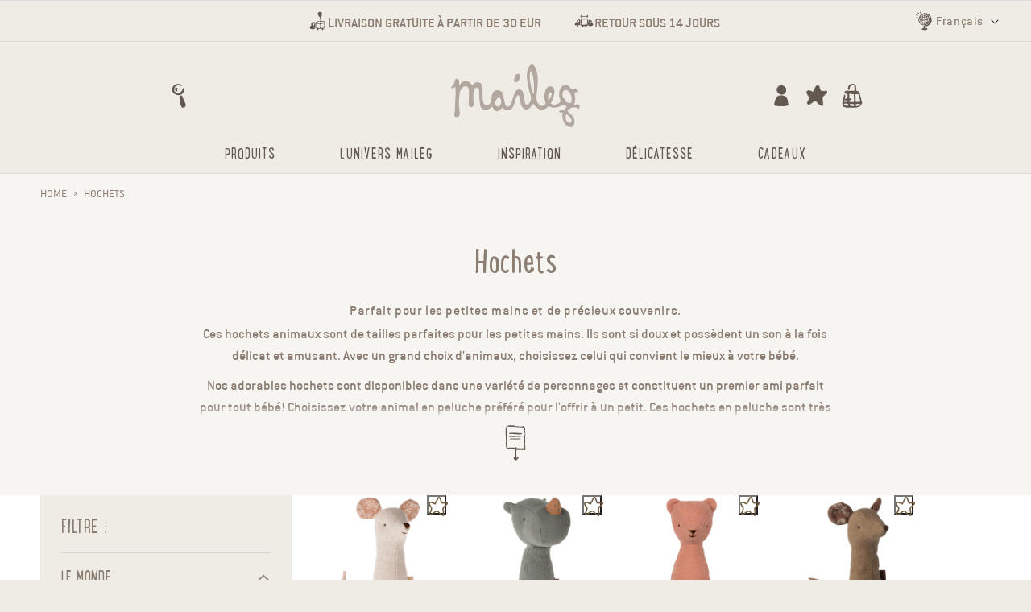

--- FILE ---
content_type: text/css
request_url: https://maileg.com/cdn/shop/t/30/assets/custom-style.css?v=59904080600615371651753862929
body_size: 11389
content:
.h1,body{letter-spacing:0}.h1,.h2{line-height:1.2em}.image-cover,.mask{top:0;height:100%;left:0;width:100%;position:absolute}.btn,.btn.btn-sm,.cart-drawer .quantity .quantity__button,.gl-fullscreen-layer .gl-d-searchbox-icon>svg,.product .product__info-wrapper .product__info-container .product-form__quantity .quantity{background-repeat:no-repeat;background-position:center}.btn.btn-sm,.card .card__media .media img,.product .grid__item.product__media-wrapper .thumbnail-list .thumbnail-list__item .thumbnail img{object-fit:fill}.blogDetails .card .card__media .media img,.image-cover{object-fit:cover}.m-0{margin:0!important}.m-10{margin:10px!important}.m-20{margin:20px!important}.m-30{margin:30px!important}.m-40{margin:40px!important}.m-50{margin:50px!important}.m-60{margin:60px!important}.m-70{margin:70px!important}.m-80{margin:80px!important}.m-90{margin:90px!important}.m-100{margin:100px!important}.mb-0{margin-bottom:0!important}.mb-10{margin-bottom:10px!important}.mb-20{margin-bottom:20px!important}.mb-30{margin-bottom:30px!important}.mb-40{margin-bottom:40px!important}.mb-50{margin-bottom:50px!important}.mb-60{margin-bottom:60px!important}.mb-70{margin-bottom:70px!important}.mb-80{margin-bottom:80px!important}.mb-90{margin-bottom:90px!important}.mb-100{margin-bottom:100px!important}.mt-0{margin-top:0!important}.mt-10{margin-top:10px!important}.mt-20{margin-top:20px!important}.mt-30{margin-top:30px!important}.mt-40{margin-top:40px!important}.mt-50{margin-top:50px!important}.mt-60{margin-top:60px!important}.mt-70{margin-top:70px!important}.mt-80{margin-top:80px!important}.mt-90{margin-top:90px!important}.mt-100{margin-top:100px!important}.mr-0{margin-right:0!important}.mr-10{margin-right:10px!important}.mr-20{margin-right:20px!important}.mr-30{margin-right:30px!important}.mr-40{margin-right:40px!important}.mr-50{margin-right:50px!important}.mr-60{margin-right:60px!important}.mr-70{margin-right:70px!important}.mr-80{margin-right:80px!important}.mr-90{margin-right:90px!important}.mr-100{margin-right:100px!important}.ml-0{margin-left:0!important}.ml-10{margin-left:10px!important}.ml-20{margin-left:20px!important}.ml-30{margin-left:30px!important}.ml-40{margin-left:40px!important}.ml-50{margin-left:50px!important}.ml-60{margin-left:60px!important}.ml-70{margin-left:70px!important}.ml-80{margin-left:80px!important}.ml-90{margin-left:90px!important}.ml-100{margin-left:100px!important}.BecomeRetailerSec .formtBox .footer.wizard__footer,.CartSec .cart-items .cart-item__details .cart-item__quantity,.p-0{padding:0!important}.p-10{padding:10px!important}.p-20{padding:20px!important}.p-30{padding:30px!important}.p-40{padding:40px!important}.p-50{padding:50px!important}.p-60{padding:60px!important}.p-70{padding:70px!important}.p-80{padding:80px!important}.p-90{padding:90px!important}.p-100{padding:100px!important}.pb-0{padding-bottom:0!important}.pb-10{padding-bottom:10px!important}.pb-20{padding-bottom:20px!important}.pb-30{padding-bottom:30px!important}.pb-40{padding-bottom:40px!important}.pb-50{padding-bottom:50px!important}.pb-60{padding-bottom:60px!important}.pb-70{padding-bottom:70px!important}.pb-80{padding-bottom:80px!important}.pb-90{padding-bottom:90px!important}.pb-100{padding-bottom:100px!important}.pt-0{padding-top:0!important}.pt-10{padding-top:10px!important}.pt-20{padding-top:20px!important}.pt-30{padding-top:30px!important}.pt-40{padding-top:40px!important}.pt-50{padding-top:50px!important}.pt-60{padding-top:60px!important}.pt-70{padding-top:70px!important}.pt-80{padding-top:80px!important}.pt-90{padding-top:90px!important}.pt-100{padding-top:100px!important}.pr-0{padding-right:0!important}.pr-10{padding-right:10px!important}.pr-20{padding-right:20px!important}.pr-30{padding-right:30px!important}.pr-40{padding-right:40px!important}.BlogDetails .textLeft,.pr-50{padding-right:50px!important}.pr-60{padding-right:60px!important}.pr-70{padding-right:70px!important}.pr-80{padding-right:80px!important}.pr-90{padding-right:90px!important}.pr-100{padding-right:100px!important}.pl-0{padding-left:0!important}.pl-10{padding-left:10px!important}.pl-20{padding-left:20px!important}.pl-30{padding-left:30px!important}.pl-40{padding-left:40px!important}.pl-50{padding-left:50px!important}.pl-60{padding-left:60px!important}.pl-70{padding-left:70px!important}.pl-80{padding-left:80px!important}.pl-90{padding-left:90px!important}.pl-100{padding-left:100px!important}body{font-size:16px;line-height:normal;font-weight:400;font-family:ConduitITCLight,sans-serif;color:#000}.h1{font-size:50px;font-family:LunchBoxRegular,serif!important;color:#8b7d72}.h2{font-size:36px;font-family:LunchBoxRegular,serif!important;color:#8b7d72;letter-spacing:0}.h3,.h4{line-height:1em;letter-spacing:0;color:#8b7d72;font-family:LunchBoxRegular,serif!important}.h3{font-size:26px}.h4{font-size:20px}.h5,.h6,.h7,.h8{line-height:1.2em}.h5,.h6{font-family:ConduitITCMedium,serif!important}.h5{font-size:18px;color:#8b7d72;letter-spacing:0}.h6{font-size:16px;color:#8b7d72;letter-spacing:0}.h7{font-size:16px;font-family:ConduitITCLight,sans-serif;color:#8b7d72;letter-spacing:0}.h8,.h9{font-family:Poppins,sans-serif;color:#4f2300;letter-spacing:0}.h8{font-size:14px}.h9{font-size:12px;line-height:18px}.fw-100{font-weight:100}.fw-200{font-weight:200}.fw-300{font-weight:300}.fw-400{font-weight:400}.cart-drawer .product-option dt,.facets-vertical #gf-tree .globo-selected-items-wrapper .selected-item strong,.fw-500{font-weight:500}.fw-600{font-weight:600}.fw-700{font-weight:700}.fw-800{font-weight:800}.fw-900{font-weight:900}.p-big{font-size:22px;line-height:28px}a,a:hover{text-decoration:none!important}a:focus{outline:inherit!important}.btn{font-size:16px!important;line-height:1em!important;letter-spacing:0;padding:15px 30px!important;min-width:180px;border:0!important;border-radius:4px!important;font-family:ConduitITCMedium,sans-serif!important;font-weight:500!important;display:inline-block!important;cursor:pointer!important;text-align:center!important;-webkit-transition:.2s ease-in-out;transition:.2s ease-in-out;background-image:url(/cdn/shop/t/4/assets/solid-bar.svg?v=1699463420);background-size:cover}.btn.btn-sm{background-image:url(/cdn/shop/t/4/assets/btn-stroke.svg?v=1698693239);background-size:contain;border:none;display:flex!important;justify-content:center;align-items:center}.btn.btn-min-sm{font-size:13px!important;line-height:13px!important;padding:10px 18px!important;max-width:auto!important;font-family:conduititcmedium!important;background-image:none!important}.btn-info,.btn-info:focus,.btn-info:hover,.btn-primary,.btn-primary:focus,.btn-primary:hover{background-color:transparent!important;color:#fff!important}.btn-light{border-color:#8b7d72!important;background-color:transparent!important;color:#8b7d72!important}.btn-light:focus,.btn-light:hover,.cart-drawer .drawer__footer,.cart-drawer .drawer__header,.header-wrapper,.product-grid-container #gf-grid .pagination-wrapper .pagination span.page.current,.product-grid-container #gf-grid .pagination-wrapper .pagination span:hover{background-color:#efebe5!important}.btn.btn-sm:focus,.btn.btn-sm:hover{background-color:transparent!important}:focus-visible{outline:0!important;outline-offset:inherit!important;box-shadow:none!important;background-color:transparent!important}.stroke{-webkit-text-stroke:1px #4f2300;color:#fff}.scale-wrapper{position:absolute;top:0;bottom:0;left:0;right:0;box-sizing:border-box}.image-cover{bottom:auto;right:auto;max-width:100%;display:inline-block}.img{display:inherit;max-width:100%}.container,.page-width{max-width:1366px}.mask{right:0;bottom:0;overflow:hidden;background-attachment:fixed;display:block!important}.text-primary,.text-secondary{color:#8b7d72!important}.text-primary .metafield-rich_text_field h2{font-size:16px;font-family:ConduitITCMedium,serif;color:#8b7d72;letter-spacing:0;font-weight:700}.mobi{display:none!important}.page-width{padding-right:0;padding-left:0}.gl-fullscreen-layer .gl-d-searchbox-icon>svg{fill:transparent!important;background-image:url(/cdn/shop/t/4/assets/search.svg?v=1697438590);background-size:contain}.header-wrapper header.header{max-width:100%;padding-left:0!important;padding-right:0!important;padding-bottom:0!important}.header-wrapper header.header nav.header__inline-menu{width:100%;margin:0 auto}.header-wrapper header.header nav.header__inline-menu ul.list-menu{justify-content:center!important;max-width:100%}.header-wrapper header.header nav.header__inline-menu .gm-menu .gm-grid{min-width:1280px;max-width:1280px!important;margin:0 auto;padding:20px 0}.header-wrapper header.header nav.header__inline-menu .gm-menu .gm-item.gm-level-0>.gm-target{padding:15px 40px!important;letter-spacing:1px}.header-wrapper .header .header__inline-menu ul.list-menu .link{font-size:22px;line-height:normal;font-family:LunchBoxRegular,serif!important;font-weight:400;color:#8b7d72;margin:0 26px;padding:6px 12px}.header-wrapper header.header nav.header__inline-menu .gm-menu .gm-grid .gm-item .gm-image{padding-left:15%!important}.header-wrapper header.header nav.header__inline-menu .gm-menu .gm-grid .gm-item .gm-collection .gm-collection-img img,.header-wrapper header.header nav.header__inline-menu .gm-menu .gm-grid .gm-item .gm-collection .gm-collection-img svg{max-height:180px;overflow:hidden;object-fit:cover}.header-wrapper header.header nav.header__inline-menu .gm-menu .gm-grid .gm-item .gm-collection .gm-target,.header-wrapper header.header nav.header__inline-menu .gm-menu .gm-grid .gm-item .gm-collection .gm-target span,.header-wrapper header.header nav.header__inline-menu .gm-menu .gm-grid .gm-item .gm-image .gm-target{font-size:20px!important;line-height:1.2rem;font-family:LunchBoxRegular,sans-serif!important;text-transform:uppercase;text-align:center;color:#635951}.header-wrapper .header .header__search{margin-left:350px}.header-wrapper .header .header__search span{margin-left:0}.header-wrapper .header .header__icons{padding-right:350px!important}.header-wrapper .header .header__icons .header__icon--cart{margin-right:0}div#glFilter-search-popup{display:none}.utility-bar--bottom-border .utility-bar__grid{grid-template-columns:1fr 8fr 1fr}.announcement-bar .announcement-bar__message{padding:1.2rem 2rem;display:flex;align-items:center;column-gap:6px}.announcement-bar .announcement-bar__message p{margin:0;position:relative;bottom:-2px}.announcement-bar .announcement-bar__message p strong{font-weight:500;margin:0 10px}.localization-wrapper .localization-selector span{font-size:16px;line-height:1.2em;font-family:ConduitITCMedium,serif!important;color:#8b7d72;margin-left:2px}.BreadcrumbSec section{padding:20px 0!important}.BreadcrumbSec .breadcrumb{font-size:15px;line-height:normal;font-family:ConduitITCLight,sans-serif;text-transform:uppercase;font-weight:400;color:#8b7d72}.BreadcrumbSec .breadcrumb a{text-decoration:none;color:#8b7d72}.BreadcrumbSec .breadcrumb span{padding:0 8px}.BreadcrumbSec .breadcrumb span:last-child{padding:0}.BannerSec section{padding:60px 0 80px!important}.btn.btn-sm{font-size:15px!important;line-height:15px!important;padding:18px 5px!important;min-width:106px;min-height:70px}.footer{padding:48px 0 38px!important;background-color:#efebe5}.footer .footer__content-top{padding-bottom:16px}.footer .footer__blocks-wrapper .grid__item .footer-block__heading,.footer .footer__blocks-wrapper .grid__item .list-menu__item--link{font-size:20px;line-height:1.2em;font-weight:400;font-family:LunchBoxRegular,serif!important;margin-bottom:10px;padding-bottom:0;color:#8b7d72}.footer__blocks-wrapper .grid__item .footer-block__heading{margin-bottom:12px}.footer .footer__blocks-wrapper .grid__item:nth-child(2) .list-menu__item--link,.footer .footer__blocks-wrapper .grid__item:nth-child(3) .list-menu__item--link{font-size:14px;line-height:1.2em;font-family:ConduitITCMedium,serif!important;margin-bottom:6px}.FairsSec .meetBox .meetItem:last-child,.product .product__info-wrapper .product__info-container .NeedtoknowBox .accordion-panel .knoeBox:last-child,.product .product__info-wrapper .product__info-container .product__description .productDesc p:last-child{margin-bottom:0}.footer__blocks-wrapper .footer-block--menu{width:4%}.footer .footer__blocks-wrapper .footer-block--newsletter{display:flex;align-items:start;margin-top:-2.5rem;gap:0}.button:after,.button:before,.cart-drawer .drawer__footer .cart__note:after,.cart-drawer .drawer__footer .cart__note:before,.cart-drawer .quantity:after,.cart-drawer .quantity:before,.cart__dynamic-checkout-buttons.additional-checkout-buttons,.footer .footer__blocks-wrapper .footer-block--newsletter .newsletter-form__field-wrapper label,button.swym-button.swym-add-to-wishlist-view-product.swym-heart:after{display:none}.footer .footer__blocks-wrapper .footer-block--newsletter .footer-block__newsletter{text-align:left;background-color:#d0cac3;padding:24px 44px;border-radius:8px}.footer .footer__blocks-wrapper .footer-block--newsletter .newsletterImg{position:absolute;top:-65px;right:20px;z-index:-1}.footer .footer__blocks-wrapper .footer-block--newsletter .footer-block__newsletter .needsclick p *{color:#635951!important;font-size:15px;line-height:1.2em;font-family:LunchBoxRegular,serif!important;font-weight:400}.footer .footer__blocks-wrapper .footer-block--newsletter .footer-block__newsletter .footer-block__heading{margin-bottom:20px}.footer .footer__blocks-wrapper .footer-block--newsletter .footer-block__newsletter .newsletter-form,.footer .footer__blocks-wrapper .footer-block--newsletter .newsletter-form__field-wrapper{max-width:100%}.footer .newsletter-form__field-wrapper .field:after,.footer .newsletter-form__field-wrapper .field:before,.footer .newsletter-form__field-wrapper .field:hover.field:after{display:none}.footer .footer__blocks-wrapper .footer-block--newsletter .newsletter-form__field-wrapper .field__input{padding:10px;background-color:#efebe5;color:#8b7d72;border:1px solid #635951;border-radius:8px;box-shadow:none;height:48px;font-size:16px;line-height:normal;font-family:ConduitITCLight,sans-serif;margin-right:16px}.footer .footer__blocks-wrapper .footer-block--newsletter .newsletter-form__field-wrapper .field__input::placeholder{color:#8b7d72;opacity:1}.footer .footer__blocks-wrapper .footer-block--newsletter .newsletter-form__field-wrapper .newsletter-form__button{width:100px;height:48px;position:unset;background-color:#635951;color:#fff;border-radius:6px;font-size:16px;line-height:normal;text-transform:uppercase}.footer .footer__blocks-wrapper .footer-block--newsletter .newsletter-form__field-wrapper input[type=checkbox]{position:relative;cursor:pointer;top:1px;margin-right:8px}.footer .footer__blocks-wrapper .footer-block--newsletter .newsletter-form__field-wrapper input[type=checkbox]:before{content:"";display:block;position:absolute;width:16px;height:16px;top:0;left:0;border:2px solid #726860;border-radius:3px;background-color:#fff}.footer .footer__blocks-wrapper .footer-block--newsletter .newsletter-form__field-wrapper input[type=checkbox]:checked:after{content:"";display:block;width:5px;height:10px;border:solid #695f57;border-width:0 2px 2px 0;-webkit-transform:rotate(45deg);-ms-transform:rotate(45deg);transform:rotate(45deg);position:absolute;top:2px;left:6px}.footer .footer__blocks-wrapper .footer-block--newsletter .newsletter-form__field-wrapper .field-check{margin-top:16px;color:#8b7d72;display:inline-flex;font-size:16px;line-height:normal;font-family:ConduitITCLight,sans-serif}.footer .footer__blocks-wrapper .footer-block--newsletter .newsletter-form__field-wrapper .field-check a{color:#635951;text-decoration:underline!important;margin:0 5px}.footer .footer__content-bottom{border:none;padding-top:0}.footer .footer__content-bottom-wrapper{justify-content:left;align-items:center;gap:14px}.footer .footer__content-bottom-wrapper .footer__social ul{display:flex;list-style:none;margin:0;padding:0;gap:14px}.footer .footer__content-bottom-wrapper .footer__copyright{margin:0}.cart-drawer .drawer__footer .totals__total-value .totalPrice,.cart__footer .totals__total-value .totalPrice{margin-left:12px;text-decoration:line-through}.footer .md-footer-selector__container{background-color:transparent;padding-bottom:0;padding-top:1em}.HomeSliderSec .contectBox{padding:85px 115px}.HomeSliderSec .contectBox h1{text-shadow:0 0 4px #000}.HomeSliderSec .homeSlider.owl-carousel .owl-dots{margin-top:0;z-index:111;position:absolute;right:0;left:0;bottom:36px}.HomeSliderSec .homeSlider.owl-carousel .owl-dots .owl-dot span{width:26px;height:26px;background:url(/cdn/shop/t/4/assets/categori-circle-stroke.svg?v=1699460102) center/contain no-repeat;border:none}.HomeSliderSec .homeSlider.owl-carousel .owl-dots .owl-dot.active span,.HomeSliderSec .homeSlider.owl-carousel .owl-dots .owl-dot:hover span{background-image:url(/cdn/shop/t/4/assets/categori-circle-bg.svg?v=1699460110)}.HomeCollectionSec .collectionBox{width:150px;height:150px;margin:0 auto 16px;border-radius:100%;background-color:#efebe5;display:flex;align-items:center;justify-items:center;padding:20px}.cart-drawer .drawer__inner,.collection .pagination__list>li a:hover{background-color:#efebe5!important}.FeaturedBlog .blogSlider,.HomeCollectionSec .collectionSlider,.collection-list-slider.owl-carousel{padding:0 60px}.HomeCollectionSec .collectionSlider.owl-carousel .owl-nav>button,.collection-list-slider.owl-carousel .owl-nav>button{padding:0;margin:0;width:45px;height:45px;line-height:48px;border-radius:50%;font-size:25px;top:28%}.FeaturedBlog .blogSlider.owl-carousel .owl-nav>button img,.HomeCollectionSec .collectionSlider.owl-carousel .owl-nav>button img,.collection-list-slider.owl-carousel .owl-nav>button img{vertical-align:initial}.AboutBlock .aboutSlider.owl-carousel .owl-nav>button:hover,.FeaturedBlog .blogSlider.owl-carousel .owl-nav>button:hover,.HomeCollectionSec .collectionSlider.owl-carousel .owl-nav>button:hover,.collection-list-slider.owl-carousel .owl-nav>button:hover{background-color:transparent}.FeaturedBlog .blogSlider.owl-carousel .owl-nav .owl-prev,.HomeCollectionSec .collectionSlider.owl-carousel .owl-nav .owl-prev,.collection-list-slider.owl-carousel .owl-nav .owl-prev{left:-10px}.FeaturedBlog .blogSlider.owl-carousel .owl-nav .owl-next,.HomeCollectionSec .collectionSlider.owl-carousel .owl-nav .owl-next,.collection-list-slider.owl-carousel .owl-nav .owl-next{right:-10px}.FeaturedBlog .blogBox .blogImg .image-wrapper{padding-top:122%}.FeaturedBlog .blogBox .blogText,.product .product__info-wrapper .product__info-container .icon-with-text,.product .product__info-wrapper .product__info-container .product-form,.product .product__info-wrapper .product__info-container .product-form__quantity{padding:0 20px}.FeaturedBlog .blogBox .blogText a{font-size:14px;line-height:normal;color:#8b7d72;font-family:ConduitITCMedium,serif!important;text-decoration:underline!important}.FeaturedBlog .blogSlider.owl-carousel .owl-nav>button{padding:0;margin:0;width:45px;height:45px;line-height:48px;border-radius:50%;font-size:25px;top:40%}#stores-iframe{width:100%;height:100vh;border:0}.cart-drawer .drawer__inner{width:45rem;padding:0 1.8rem}.cart-drawer .drawer__cart-items-wrapper .cart-items .caption-with-letter-spacing{font-size:1.5rem}.cart-drawer .drawer__footer .cart__ctas{display:flex;gap:4rem}.cart-drawer .drawer__footer .cart__checkout-button{max-width:100%!important;width:100%;margin-top:0!important;text-transform:uppercase;color:#fff!important}.cart-drawer .cart-item__image{border:1px solid #f6f5f6}.CartSec .cart-items .cart-item .cart-item__details .cart-item__name,.cart-drawer .cart-items .cart-item__details .cart-item__name{font-size:20px;line-height:normal;font-family:ConduitITCMedium,serif!important;font-weight:500}.cart-drawer .quantity{width:80px!important;height:30px!important;min-height:30px!important;background-color:#efebe5;align-items:center}.cart-drawer .quantity .quantity__button{width:18px;height:18px;padding:8px;display:block;background-size:cover}.cart-drawer .cart-item__details>*+*{margin-top:2px}.cart-drawer .cart-item{grid-template:repeat(2,auto)/repeat(5,1fr)!important;gap:0!important;border-bottom:1px solid #e0e0e0}.cart-drawer .cart-item__details{width:100%!important;grid-column:2/5!important}.CartSec .cart-items .cart-item .cart-item__details .product-option,.cart-drawer .product-option{font-size:16px;line-height:1.2em;font-weight:400;font-family:ConduitITCLight,sans-serif;color:#8b7d72}.cart-drawer .cart-item__quantity-wrapper{justify-content:space-between}.cart-drawer .cart-item cart-remove-button{margin:0 0 0 -.5rem}.cart-drawer .cart-item cart-remove-button .button{min-width:2.5rem;min-height:2.5rem}.cart-drawer .cart-item cart-remove-button .button img{width:18px}.cart-drawer.cart-drawer .cart-item__price-wrapper>:only-child{margin-top:0;font-size:18px;line-height:1.2em;font-weight:400;font-family:ConduitITCLight,sans-serif;color:#8b7d72}.cart__footer .totals__total-value{font-size:1.8rem}.cart__footer .cart__checkout-button{background-color:#d65f9e;border-color:#d65f9e;font-family:NeueMontrealMedium,sans-serif}.cart-drawer .cart-drawer__footer .totals *,.cart-drawer .drawer__footer span.summary__title{font-size:20px;line-height:1.2em;font-family:ConduitITCMedium,serif!important;color:#8b7d72}.CartSec .cart__footer .cart__blocks .cart__note,.cart-drawer .drawer__footer .cart__note{top:0}.cart-drawer .drawer__footer .cart__note .field__input{border:1px solid #635951;background-color:#efebe5;border-radius:4px!important;box-shadow:none}.product .grid__item.product__media-wrapper .product__column-sticky{display:flex;gap:20px}.product .grid__item.product__media-wrapper .product__column-sticky .thumbnail-slider.slider-mobile-gutter{order:-1;float:left;width:15%}.product .grid__item.product__media-wrapper .product__column-sticky .thumbnail-slider .thumbnail-list{display:flex;flex-direction:column;flex-wrap:nowrap}.product .grid__item.product__media-wrapper .thumbnail-list .thumbnail-list__item .thumbnail[aria-current]{box-shadow:0 0 0 .1rem #705e42;border-color:#705e42}.product .grid__item.product__media-wrapper .thumbnail-list .thumbnail-list__item .thumbnail{height:auto}.product .grid__item.product__media-wrapper .product__column-sticky .slider-mobile-gutter{width:85%;float:left}.product .product__info-wrapper .product__info-container .product__title{margin-top:0}.product .product__info-wrapper .product__info-container .product__title h1{font-size:35px;line-height:1.2em;font-family:LunchBoxRegular,serif!important;color:#8b7d72;font-weight:400}button.swym-button{padding:0!important;width:24px;height:24px!important;overflow:inherit!important;display:flex!important;background:0 0!important;opacity:1!important;float:right}button.swym-button img.full-fill,button.swym-button.disabled img.non-fill,button.swym-button:disabled img.non-fill{opacity:0}button.swym-button img.non-fill,button.swym-button.disabled img.full-fill,button.swym-button:disabled img.full-fill{opacity:1}button.swym-button img{position:absolute}button.swym-added.swym-add-to-wishlist{background:0 0!important;color:transparent!important}.product .product__info-wrapper .product__info-container .price .price__container *{font-size:18px;line-height:1.2em;font-family:ConduitITCMedium,serif!important;color:#8b7d72}.product .product__info-wrapper .product__info-container .product__description{border-top:2px solid #efebe5;padding:20px 20px 0}.product .product__info-wrapper .product__info-container .product__description .productDesc{position:relative;max-height:65px;overflow:hidden;color:#8b7d72}.product .product__info-wrapper .product__info-container .product__description .productDesc:after{content:"";margin-top:0;width:100%;display:block;position:absolute;z-index:5;-webkit-box-shadow:0 35px 14px 16px #efebe5;-moz-box-shadow:0 35px 14px 16px #efebe5;box-shadow:0 35px 14px 16px #efebe5;top:40px}.product .product__info-wrapper .product__info-container .product-form__quantity .quantity:after,.product .product__info-wrapper .product__info-container .product-form__quantity .quantity:before,.product .product__info-wrapper .product__info-container .product__description .productDesc.expand:after,.product .product__info-wrapper .product__info-container .product__tax.caption.rte{display:none}.product .product__info-wrapper .product__info-container .product__description .productDesc.expand{max-height:100%;overflow:unset}.product .product__info-wrapper .product__info-container .product__description .readMore{text-align:center;position:relative;display:flex;justify-content:center}.collection-hero .readMores img,.product .product__info-wrapper .product__info-container .product__description .readMore img{width:50px;box-shadow:none;border:none;cursor:pointer}.collection-hero .readMores.up,.product .product__info-wrapper .product__info-container .product__description .readMore.up img{rotate:180deg}.product .product__info-wrapper .product__info-container variant-radios{border-top:2px solid #efebe5;border-bottom:2px solid #efebe5;padding:20px}.product .product__info-wrapper .product__info-container .product-form__quantity .form__label{margin-bottom:.6rem;font-size:14px;line-height:1.2em;font-family:ConduitITCMedium,serif!important;color:#8b7d72}.product .product__info-wrapper .product__info-container .product-form__quantity .quantity{width:calc(12rem / var(--font-body-scale) + var(--inputs-border-width) * 2);min-height:calc((var(--inputs-border-width) * 2) + 5.5rem);background-image:url(/cdn/shop/t/4/assets/btn-stroke.svg?v=1698693239);background-size:cover}.product .product__info-wrapper .product__info-container variant-radios legend.form__label,.product .product__info-wrapper button:after,.product .product__info-wrapper button:before,.swym-ui-component div:empty,.swym-ui-components div:empty{display:none!important}.product .product__info-wrapper .product__info-container .icon-with-text img{width:34px;height:auto}.product .product__info-wrapper .product__info-container .icon-with-text .inline-richtext{line-height:normal}.product .product__info-wrapper .product__info-container .NeedtoknowBox{background-color:transparent;color:#8b7d72;border-top:1px solid #efebe5;border-bottom:1px solid #efebe5;padding:20px;display:flex;-webkit-transition:.5s ease-in-out;-moz-transition:.5s ease-in-out;-ms-transition:.5s ease-in-out;-o-transition:.5s ease-in-out;transition:.5s ease-in-out}.product .product__info-wrapper .product__info-container .NeedtoknowBox .accordion-panel .knoeBox{margin-bottom:16px}.product .product__info-wrapper .product__info-container .NeedtoknowBox .accordion-panel .knoeBox .icon-box{display:flex;gap:8px}.product .product__info-wrapper .product__info-container .NeedtoknowBox .accordion-panel .knoeBox .icon-img{max-width:40px}.product .product__info-wrapper .product__info-container .NeedtoknowBox.active-color,.swym-ui-component .swym-simple-wishlist-modal .swym-modal-content .swym-simple-wishlist-container-content{background-color:#efebe5}.product .product__info-wrapper .NeedtoknowBox .close-icon{cursor:pointer}.product .product__info-wrapper .NeedtoknowBox .knoeBox label{font-size:18px;line-height:normal;font-family:ConduitITCMedium,serif!important;font-weight:500;color:#8b7d72;text-transform:uppercase;display:block;margin-bottom:6px}.product .product__info-wrapper .product__info-container .product-form__buttons .button,.product .product__info-wrapper .product__info-container .product-form__buttons .shopify-payment-button__button{margin-bottom:1rem;background-color:transparent;color:#fff;font-family:ConduitITCMedium,serif!important;text-transform:uppercase;border:none;font-size:18px;line-height:1.2em;padding:32px 24px;border-radius:4px;background-image:url(/cdn/shop/t/4/assets/solid-bar.svg?v=1699463420);background-size:cover;background-repeat:no-repeat;background-position:center;width:auto;min-width:260px;min-height:auto}.product .product__info-wrapper .product__info-container .shopify-payment-button__button{background-color:#635951!important;color:#fff!important;margin-top:12px}.facets-vertical #gf-tree .globo-selected-items-wrapper .selected-item span.hidden-xs,.gf-actions .sort-by.limit-by,.product .product__info-wrapper .product__info-container .NeedtoknowBox .accordion .close-icon,.product .product__info-wrapper .product__info-container .NeedtoknowBox .accordion-panel,.product .product__info-wrapper .product__info-container .NeedtoknowBox .accordion.active .open-icon,.related-products .product-card-wrapper .card .card__content .btn-block,.related-products .product-card-wrapper .card .card__content .card__information h6,.related-products .product-card-wrapper .card .card__inner .card__content .card__heading{display:none}.AboutBlock .aboutSlider.owl-carousel .owl-nav,.product .product__info-wrapper .product__info-container .NeedtoknowBox .accordion.active .close-icon{display:block}.related-products .product-card-wrapper .card{border:none!important;background:0 0!important}.related-products .product-card-wrapper .card .card__content .card__information .card__heading{display:block!important;min-height:inherit}.related-products .RelatedProductSlider.owl-carousel .owl-nav>button{background-color:#efebe5;color:#635951;width:45px;height:45px;line-height:48px;border-radius:50%;font-size:25px;top:40%}.related-products .RelatedProductSlider.owl-carousel .owl-nav .owl-prev{left:-50px}.related-products .RelatedProductSlider.owl-carousel .owl-nav .owl-next{right:-50px}.collection-hero .collectionDesc{position:relative;max-height:140px;overflow:hidden}.collection-hero .collectionDesc h2,.collection-hero .collection-desc-split h2{font-size:18px!important;color:#8b7d72!important;font-family:ConduitITCMedium,serif!important}.collection-hero .collectionDesc.expand{max-height:inherit}.collection-hero .collectionDesc.expand:after{-webkit-box-shadow:inherit;-moz-box-shadow:inherit;box-shadow:inherit}.collection-hero .collectionDesc:after{content:"";margin-top:0;width:100%;display:block;position:absolute;z-index:1;-webkit-box-shadow:0 60px 14px 18px #f7f5f2;-moz-box-shadow:0 60px 14px 18px #f7f5f2;box-shadow:0 60px 14px 18px #f7f5f2;top:95px}.collection-hero .readMores{position:relative;display:flex;justify-content:center}.facets-vertical #gf-tree{background-color:#efebe5;padding:22px 26px;margin-top:-2px}.facets-vertical #gf-tree .globo-selected-items-wrapper .gf-block-title{align-items:center}.facets-vertical #gf-tree .gf-filter-contents a.gf-clear,.facets-vertical #gf-tree .globo-selected-items-wrapper a.gf-refine-toggle{font-size:16px!important;line-height:1.2em;font-family:LunchBoxRegular,serif!important;color:#8b7d72!important}.facets-vertical #gf-tree .globo-selected-items-wrapper .selected-item.gf-option-label .selected-item{font-size:12px;line-height:12px;font-weight:500;font-family:ConduitITCMedium,serif!important;color:#998d82;border:1px solid #998d82;padding:6px 10px;text-transform:uppercase}.facets-vertical #gf-tree .gf-filter-contents .gf-block-title .h3,.facets-vertical #gf-tree .globo-selected-items-wrapper .gf-block-title .h3{font-size:26px!important;line-height:1.2em;font-family:LunchBoxRegular,serif!important;color:#8b7d72!important;text-transform:uppercase;margin:0}.facets-vertical #gf-tree .gf-filter-contents .gf-block-title .h3{font-size:18px!important}.gf-left .gf-option-block .gf-block-title .h3:after,.gf-left .gf-option-block .gf-block-title h3:after,.gf-offcanvas .gf-option-block .gf-block-title .h3:after,.gf-offcanvas .gf-option-block .gf-block-title h3:after{background-image:url(/cdn/shop/t/4/assets/arrow-up.svg?v=1698748182);background-repeat:no-repeat;background-position:center;background-size:contain;color:transparent;width:16px}.gf-left .gf-option-block.is-collapsed .gf-block-title .h3:after,.gf-left .gf-option-block.is-collapsed .gf-block-title h3:after,.gf-offcanvas .gf-option-block.is-collapsed .gf-block-title .h3:after,.gf-offcanvas .gf-option-block.is-collapsed .gf-block-title h3:after,.gf-top_one .gf-option-block.is-collapsed .gf-block-title .h3:after,.gf-top_one .gf-option-block.is-collapsed .gf-block-title h3:after{background-image:url(/cdn/shop/t/4/assets/arrow-down.svg?v=1698748197)}body .gf-actions .gf-filter-selection .sort-by:before{background-image:url(/cdn/shop/t/4/assets/arrow-down.svg?v=1698748197)!important;background-repeat:no-repeat!important;background-position:center!important;background-size:contain!important;color:transparent;width:18px}.FairsSec .meetBox .meetItem .more a,.PrivacyTermsSec .menu-list li a,.facets-vertical #gf-tree .gf-filter-contents .gf-Checkbox,.facets-vertical #gf-tree .gf-filter-contents .gf-range-inputs input[type=text],.product-grid-container #gf-grid .pagination-wrapper .pagination span{background-size:cover;background-repeat:no-repeat;background-position:center}.facets-vertical #gf-tree .gf-filter-contents .gf-Checkbox{background-color:transparent;margin-right:8px;color:#8b7d72}.facets-vertical #gf-tree .gf-filter-contents .gf-label{padding:0;font-size:16px;line-height:16px;font-family:ConduitITCMedium,serif!important;color:#8b7d72;text-transform:uppercase}.facets-vertical #gf-tree .gf-filter-contents .gf-range-inputs input[type=text]{padding:4px 18px;font-size:14px;-webkit-appearance:none;border-radius:1px;color:#8b7d72;background-image:url(/cdn/shop/t/4/assets/btn-stroke.svg?v=1698693239);background-color:#efebe5;object-fit:fill;border:none!important;height:44px}.facets-vertical #gf-tree .noUi-handle{background:url(/cdn/shop/t/4/assets/categori-circle-bg.svg?v=1699460110) center/cover no-repeat;border:none}.gf-actions .gf-summary{font-size:18px;line-height:1.2em;font-family:LunchBoxRegular,serif!important;color:#fff0!important;display:flex;align-items:center}.gf-actions .gf-summary b{margin-right:6px}.gf-actions .gf-filter-selection{margin:0;padding:0}.gf-actions .limit-by span:hover,.gf-actions .sort-by{background:0 0}.gf-actions .sort-by .sort-by-toggle{font-size:24px;line-height:1.2em;font-family:LunchBoxRegular,serif!important;color:#8b7d72!important;outline:inherit;text-transform:uppercase;box-shadow:none;padding:0 28px 0 0;height:inherit}.product-grid-container #gf-grid .pagination-wrapper{margin-top:15px;font-family:LunchBoxRegular,serif!important}.product-grid-container #gf-grid .pagination-wrapper .pagination span{border:none;border-radius:10px;margin:0 5px!important;background-image:url(/cdn/shop/t/4/assets/square-stroke-org.svg?v=1698744275);width:42px!important;height:42px!important;display:flex;align-items:center;justify-content:center}.product-grid-container #gf-grid .pagination-wrapper .pagination span.prev a{background-image:url(/cdn/shop/t/4/assets/go-left.svg?v=1698767765);background-repeat:no-repeat;background-position:center;background-size:18px;color:transparent!important}.product-grid-container #gf-grid .pagination-wrapper .pagination span.next a{background-image:url(/cdn/shop/t/4/assets/go-right.svg?v=1698767932);background-repeat:no-repeat;background-position:center;background-size:18px;color:transparent!important}.card{border:none!important;position:relative}.card .swym-button{position:absolute;right:0;top:0;z-index:111}.card .card__inner{background:0 0!important}.card .card__content .card__information{padding-bottom:6px;padding-top:26px;grid-row-start:inherit}.card .card__content .card__information h6{font-size:14px;line-height:normal;font-family:ConduitITCMedium,sans-serif;font-weight:500;color:#8b7d72;margin-bottom:14px}.card .card__content .card__information .card__heading{font-size:18px;line-height:1.2em;font-family:ConduitITCMedium,serif!important;color:#8b7d72;min-height:44px}.card .card__content .card__information .price,.card .card__content .card__information .price *{font-size:16px;line-height:normal;font-family:ConduitITCMedium,sans-serif;font-weight:500;color:#8b7d72}.card .card__content .btn-block{display:flex;align-items:center;justify-content:space-between;gap:10px}.card .card__content .btn-block .view{z-index:1}.collection .pagination{justify-content:center}.collection .pagination__list{display:flex;flex-wrap:nowrap;justify-content:center}.collection .pagination__list>li{flex:1 0 3.6rem;max-width:3.6rem;border:1px solid #635951}.collection .pagination__list>li .pagination__item{height:3.6rem}.collection .pagination__list>li span.pagination__item{font-family:LunchBoxRegular,serif!important}.swym-ui-component .swym-wishlist-grid{max-width:100%!important;padding:0 50px}.swym-ui-component .swym-wishlist-container-title-bar{background-color:#705e42!important}.swym-ui-component .swym-color-2,.swym-ui-component .swym-wishlist-context-menu,.swym-ui-components .swym-color-2{color:#705e42!important}.swym-ui-component .swym-wishlist-detail-header .swym-wishlist-main-title{font-size:30px!important;line-height:35px!important;font-family:LunchBoxRegular,serif!important;color:#8b7d72!important;letter-spacing:0!important}.swym-ui-component .swym-wishlist-grid .swym-wishlist-item{background:0 0!important;border:1px solid #705e42!important}.swym-ui-component .swym-wishlist-grid .swym-wishlist-item .swym-delete-btn .swym-icon:before{color:#635951!important;font-size:14px!important}.swym-ui-component .swym-wishlist-grid .swym-wishlist-item .swym-title{font-size:16px!important;line-height:1.2em;font-family:ConduitITCMedium,serif!important;font-weight:500!important;color:#8b7d72!important;margin:10px 10px 6px!important;white-space:unset!important}.swym-ui-component .swym-wishlist-grid .swym-wishlist-item .swym-product-price{padding:2px 10px 12px!important;font-size:13px!important;line-height:normal!important;font-family:ConduitITCMedium,sans-serif!important;font-weight:500!important;color:#8b7d72!important}.swym-ui-component .swym-wishlist-grid .swym-wishlist-item .swym-add-to-cart-btn{display:block!important;background-color:#635951!important;color:#fff;border-radius:0;font-size:12px;line-height:normal;text-transform:uppercase;padding:8px 20px 6px!important;margin:0;height:inherit!important}.swym-ui-component .swym-action-bar{margin-bottom:0!important;padding:0 50px!important}.swym-ui-component .swym-action-bar .swym-back-btn{font-size:20px!important;line-height:20px!important;font-family:LunchBoxRegular,serif!important;color:#8b7d72!important}.swym-ui-component .swym-wishlist-product-detail-content{padding:25px 0!important}.swym-ui-component .swym-wishlist-product-detail-container{padding:20px 0 0!important}.swym-ui-component .swym-wishlist-product-detail-content .swym-wishlist-product-detail-info{padding:0 50px!important}.swym-ui-component .swym-wishlist-product-detail-content .swym-wishlist-product-title{margin-bottom:12px!important;font-size:35px!important;line-height:1.2em;font-family:LunchBoxRegular,serif!important;color:#8b7d72!important;letter-spacing:0;font-weight:500!important}.swym-ui-component .swym-wishlist-product-detail-content .swym-product-price{font-size:16px!important;line-height:1.2em;font-family:ConduitITCMedium,serif!important;color:#8b7d72}.swym-ui-component .swym-wishlist-product-detail-content .swym-wishlist-product-detail-image-container .swym-image-thumbnails .swym-image-thumb.swym-selected{border:2px solid #635951!important}.swym-ui-component .swym-wishlist-product-detail-content .swym-action-button-container{margin-top:8px!important}.swym-ui-component .swym-wishlist-product-detail-content .swym-wishlist-add-to-cart-btn{background-color:#635951!important;color:#fff;font-family:ConduitITCMedium,serif!important;text-transform:uppercase!important;border:none;font-size:16px!important;line-height:1.2em!important;padding:12px 30px!important;border-radius:4px;height:inherit!important;font-weight:500!important;max-width:150px;text-align:center!important;display:inline-block!important}.swym-ui-component .swym-color-5,.swym-ui-components .swym-color-5{color:#635951!important}.swym-ui-component .swym-bg-3,.swym-ui-components .swym-bg-3{background:#efebe5!important}.swym-ui-component .swym-bg-2,.swym-ui-components .swym-bg-2{background:#635951!important}.swym-ui-component .swym-share-wishlist-login-modal .swym-share-wishlist-login-modal-dialog .swym-share-login .swym-login-btn{font-weight:500;padding:10px!important;display:block!important;margin-bottom:0!important;height:inherit!important}.AboutSec .textBox{padding:0 120px 0 40px;font-family:ConduitITCMedium,serif!important}.AboutSec .textBox h2{max-width:420px}.FairsSec .meetBox .meetItem{margin-bottom:26px;padding:20px;background-color:#efebe5}.FairsSec .meetBox .meetItem .itemOne{margin-bottom:22px}.FairsSec .meetBox .meetItem .more a{font-size:15px;line-height:normal;color:#fff;font-family:ConduitITCMedium,serif!important;display:flex;align-items:center;background-image:url(/cdn/shop/t/4/assets/view-and-buy-btn-fill.svg?v=1698738344);padding:10px 14px}.FairsSec .meetBox .meetItem .more a span{text-decoration:underline;margin-right:6px}.PrivacyTermsSec .menu-list{margin:0;padding:0;list-style:none;position:sticky;top:40px}.PrivacyTermsSec .menu-list li{margin-bottom:14px}.PrivacyTermsSec .menu-list li a{padding:16px 14px;min-width:240px;max-width:240px;min-height:62px;border-radius:6px;background-color:transparent;color:#fff;display:flex;align-items:center;font-size:16px;line-height:normal;font-family:ConduitITCMedium,serif!important;background-image:url(/cdn/shop/t/4/assets/solid-bar.svg?v=1699463420)}.PrivacyTermsSec .menu-list li a:hover{background-color:transparent;color:#fff}.PrivacyTermsSec .textBox strong{font-family:ConduitITCMedium,serif!important;font-weight:500!important}.PressSec .textBox a,.PrivacyTermsSec .textBox a{color:#8b7d72;text-decoration:underline!important}.PrivacyTermsSec .textBox ul{list-style:none;margin-bottom:15px;padding-left:10px}.PressSec .textBox{min-height:165px}.PressSec .textBox.text-end{padding-right:20px}.PressSec .textBox.text-start{padding-left:20px}.ImageBankSec .ImageBankItem .image-wrapper,.inspirationSec .list .item .image-wrapper{padding-top:70%}.ImageBankSec .ImageBankItem .contectBox{padding:20px}.ImageBankSec .ImageBankItem .contectBox a{font-size:16px;line-height:normal;color:#8b7d72;font-family:ConduitITCMedium,serif!important;text-decoration:underline!important}.AboutBlock .aboutSlider.owl-carousel .owl-item.active.firstactiveitem,.AboutBlock .aboutSlider.owl-carousel .owl-item.active.lastactiveitem{opacity:.1;pointer-events:none;transition:opacity .2s ease-out;-moz-transition:opacity .2s ease-out;-webkit-transition:opacity .2s ease-out;-o-transition:opacity .2s ease-out}.AboutBlock .aboutSlider.owl-carousel .owl-nav>button{width:45px;height:45px;line-height:48px;border-radius:50%;font-size:25px;top:40%}.AboutBlock .aboutSlider.owl-carousel .owl-nav>button img{vertical-align:inherit}.AboutBlock .aboutSlider.owl-carousel .owl-nav .owl-prev{left:250px}.AboutBlock .aboutSlider.owl-carousel .owl-nav .owl-next{right:250px}.ContactSec .image-wrapper{padding-top:92%;margin-right:30px}.ContactSec .addressBox strong{font-size:20px;font-family:ConduitITCMedium,serif!important;font-weight:500!important;margin-bottom:5px;display:inline-block}.BlogDetails a,.ContactSec .addressBox a{color:#8b7d72}.BecomeRetailerSec .image-wrapper{padding-top:900px}.BecomeRetailerSec .formtBox{padding:80px 320px 80px 50px}.BecomeRetailerSec .formtBox .globo-form-app{max-width:100%;width:100%;background-color:#fff;margin:0}.BecomeRetailerSec .formtBox .globo-form-app .globo-heading{font-size:34px;line-height:1.2em;font-family:LunchBoxRegular,serif!important;color:#8b7d72;letter-spacing:0;text-align:center;font-weight:400;margin-bottom:0;padding:12px 0 18px}.BecomeRetailerSec .formtBox .globo-form-app .globo-form-control input,.BecomeRetailerSec .formtBox .globo-form-app .globo-form-control select,.BecomeRetailerSec .formtBox .globo-form-app .globo-form-control textarea{height:52px;padding:10px 12px;color:#8b7d72;background-color:transparent;border-radius:4px;font-size:16px;border:none;background-image:url(/cdn/shop/t/4/assets/stroke.svg?v=1699025083)!important;background-position:center;background-size:100% 52px;background-repeat:no-repeat}.BecomeRetailerSec .formtBox .globo-form-app .globo-form-control.layout-1-column input{background-image:url(/cdn/shop/t/4/assets/stroke-big.svg?v=1699024870)!important}.BecomeRetailerSec .formtBox .globo-form-app .globo-form-control.layout-3-column input,.BecomeRetailerSec .formtBox .globo-form-app .globo-form-control.layout-3-column select{background-image:url(/cdn/shop/t/4/assets/stroke-small.svg?v=1699025332)!important}.BecomeRetailerSec .formtBox .globo-form-control .checkbox-wrapper .checkbox-input~.checkbox-label:after,.BecomeRetailerSec .formtBox .globo-form-control .checkbox-wrapper .checkbox-input~.checkbox-label:before{width:24px;height:24px;background-image:url(https://maileg.com/cdn/shop/t/4/assets/square-stroke-org.svg?v=1698744275)!important;background-size:cover!important;background-repeat:no-repeat!important;border:none!important;box-shadow:none!important}.BecomeRetailerSec .globo-form-control .checkbox-wrapper a{color:#635951;text-decoration:underline!important}.BecomeRetailerSec .formtBox .globo-form-app .footer button{border:none;background-color:transparent!important;color:#fff;font-size:16px;text-transform:uppercase;letter-spacing:2px;font-weight:333;padding:25px 30px;background-image:url(/cdn/shop/t/4/assets/solid-bar.svg?v=1699463420);background-size:contain;background-repeat:no-repeat;background-position:center}.CartSec .cart__footer .cart__blocks .cart__note label,.CartSec .cart__footer .cart__blocks .totals__total,.CartSec .cart__footer .cart__blocks .totals__total-value{font-size:20px;color:#8b7d72;line-height:1.2em;font-family:ConduitITCMedium,serif!important}.CartSec .cart-items tbody{display:flex;flex-direction:column;gap:40px}.CartSec .cart-items td{padding-top:0}.CartSec .cart-items .cart-item .cart-item__totals .price{font-size:18px;line-height:1.2em;font-weight:500;font-family:ConduitITCMedium,serif!important;color:#8b7d72;margin:0}.CartSec .cart-items .cart-item .cart-item__media{width:20rem}.CartSec .cart-items .cart-item__details .cart-item__quantity .quantity-popover-container{width:100px}.CartSec .cart-items .cart-item__details .cart-item__quantity .quantity{width:inherit;height:40px!important;min-height:40px!important;background-color:transparent;align-items:center}.CartSec .cart-items .cart-item__details .cart-item__quantity .quantity .quantity__button{width:18px;height:18px;padding:8px;display:block;background-size:cover;background-position:center;background-repeat:no-repeat}.CartSec .cart-items .cart-item__details .cart-item__quantity .quantity:after,.CartSec .cart-items .cart-item__details .cart-item__quantity .quantity:before,.customer .field:after,.customer .field:before,.customer button:after,.customer button:before,.inspSubProduct .card__inner .card__content{display:none}.CartSec .cart-items .cart-item .cart-item__totals cart-remove-button{margin:4rem 0 0 1.5rem}.CartSec .cart__footer .cart__blocks{width:55rem}.CartSec .cart__footer .cart__blocks .cart__ctas{display:flex;gap:4rem}.CartSec .cart__footer .cart__blocks .cart__ctas .cart__checkout-button{max-width:100%!important;width:100%;margin-top:0!important;text-transform:uppercase;padding-right:8px!important;padding-left:8px!important;color:#fff!important}.CartSec .cart__footer{padding-bottom:0!important}.BlogDetails{font-family:ConduitITCMedium,serif!important}.BlogDetails .textRight{padding-left:50px}.BlogDetails .quotationBox div p{max-width:460px;position:relative;margin:0 auto;padding:.5rem}.BlogDetails .quotationBox div p:after,.BlogDetails .quotationBox div p:before{position:absolute;color:#8b7d72;font-size:24rem}.BlogDetails .quotationBox div p:before{content:"\201c";left:-5rem;top:5rem}.BlogDetails .quotationBox div p:after{content:"\201d";right:-5rem;bottom:-7rem}.template-search .field:after,.template-search .field:before,.template-search .field:hover.field:after{box-shadow:0 0 0 1px #efebe5}.template-search .search__input.field__input{border:none!important;box-shadow:none!important}.inspirationSec .list{display:grid;gap:30px;grid-template-columns:repeat(3,minmax(0px,1fr));list-style:none;margin:0;padding:0}.inspirationSec .list .item{background:#fdf5f3;overflow:hidden;cursor:pointer}.inspirationSec .list .item:first-child,.inspirationSec .list .item:nth-child(6n+1),.inspirationSec .list .item:nth-child(6n-1){grid-area:span 2/span 2/auto/auto}.inspirationSec .list .item img{transform:scale(1);transform-origin:50% 50%;transition:transform 12s ease-out;height:auto}.inspirationSec .list .item:hover img{transform:scale(1.4)}.inspSubLeft,.inspSubRight{width:50%}.inspSubSlider .image-wrapper{aspect-ratio:1}.owl-carousel.inspSubSlider .owl-nav.disabled+.owl-dots{margin-top:0;position:absolute;left:0;right:0;bottom:10px}.owl-carousel.inspSubSlider .owl-dots .owl-dot span{border:3px solid #f6f6f6}.owl-carousel.inspSubSlider .owl-dots .owl-dot.active span,.owl-carousel.inspSubSlider .owl-dots .owl-dot:hover span{border-color:#f6f6f6}.inspirationSub{padding-bottom:60px}.inspSubProduct{max-width:230px}.inspSubProduct .media--transparent{height:100%}body .swym-ui-component button{padding:14px 20px!important}body .swym-clear-wishlist-modal-dialog:after{content:"";display:block;clear:both}.header__icon .icon{height:24px;width:24px}.customer button{min-width:180px;min-height:inherit!important}.customer .field input{background-image:url(/cdn/shop/t/4/assets/stroke-accout-form.svg?v=1699377480);background-repeat:no-repeat;background-position:center;min-height:50px;border:none;box-shadow:none}.customer form{margin-top:2.5rem}.customer:not(.account):not(.order){max-width:52rem!important;border:2px solid #efebe5}.customer .field label,.field__label{top:calc(1.5rem + var(--inputs-border-width));font-size:16px;line-height:1.2em;font-family:ConduitITCMedium,serif!important;color:#8b7d72;letter-spacing:0}.login a{font-size:16px;line-height:1.2em;font-family:ConduitITCMedium,serif!important;color:#8b7d72!important}.login .field+a{padding-left:10px}.ShareYourMoment .textBox{padding-right:220px!important}.HomeShareUpload .shareSlider .owl-dots,.ShareYourMoment .shareSlider .owl-dots{position:absolute;left:0;right:0;bottom:10px}.HomeShareUpload .shareSlider .owl-dots .owl-dot span,.ShareYourMoment .shareSlider .owl-dots .owl-dot span{width:20px;height:20px;border:3px solid #fff}.HomeShareUpload .shareSlider .owl-dots .owl-dot.active span,.HomeShareUpload .shareSlider .owl-dots .owl-dot:hover span,.ShareYourMoment .shareSlider .owl-dots .owl-dot.active span,.ShareYourMoment .shareSlider .owl-dots .owl-dot:hover span{background:#635951}.HomeShareUpload section{padding-right:16px;padding-left:16px}.ShareUpload .row{column-gap:50px}.ShareUpload .uploadBox{background-color:#efebe5;padding:50px 20px 100px;border-radius:15px}.ShareUpload .uploadBox h4{max-width:240px;margin:0 auto}.ShareUpload .uploadBox a.btn{margin:60px 0 40px}.ShareUpload .textBox{padding-right:100px}.HomeShareUpload .uploadBox{background-color:#efebe5;padding:60px 50px}.blogDetails .card--standard>.card__content .card__information{padding-left:20px;padding-right:20px;background-color:#d0cac3}@media (max-width:1600px){.header-wrapper .header .header__search{margin-left:300px}.header-wrapper .header .header__icons{padding-right:300px!important}.BannerSec section{padding:55px 0 75px!important}.BecomeRetailerSec .image-wrapper{padding-top:806px}.BecomeRetailerSec .formtBox{padding:60px 300px 70px 50px}.BecomeRetailerSec .formtBox .globo-form-app .globo-heading{font-size:32px;padding:10px 0 16px}.BecomeRetailerSec .formtBox .globo-form-app .message+.footer{margin-top:20px}}@media (max-width:1440px){.mb-30{margin-bottom:25px!important}.mb-20{margin-bottom:18px!important}.header-wrapper .header .header__search{margin-left:250px}.header-wrapper .header .header__icons{padding-right:250px!important}.BannerSec section{padding:50px 0 70px!important}.AboutBlock .aboutSlider.owl-carousel .owl-nav .owl-prev{left:220px}.AboutBlock .aboutSlider.owl-carousel .owl-nav .owl-next{right:220px}.BecomeRetailerSec .image-wrapper{padding-top:726px}.BecomeRetailerSec .formtBox{padding:50px 240px 60px 45px}.BecomeRetailerSec .formtBox .globo-form-app .message+.footer{margin-top:16px}.BecomeRetailerSec .formtBox .globo-form-control{margin-bottom:1rem}.BecomeRetailerSec .formtBox .globo-form-app .globo-form-control input,.BecomeRetailerSec .formtBox .globo-form-app .globo-form-control select,.BecomeRetailerSec .formtBox .globo-form-app .globo-form-control textarea{height:46px;padding:10px 12px;font-size:15px;background-size:100% 46px}.ShareYourMoment .textBox{padding-right:150px!important}}@media (max-width:1366px){.container,.page-width{padding-right:50px;padding-left:50px}.mt-20{margin-top:18px!important}.h1{font-size:45px}.header-wrapper .header .header__search{margin-left:200px}.header-wrapper .header .header__icons{padding-right:200px!important}.header-wrapper header.header nav.header__inline-menu .gm-menu .gm-grid{min-width:1024px;max-width:1024px!important;padding:18px 0}.BreadcrumbSec section{padding:18px 0!important}.BannerSec section{padding:45px 0 65px!important}.ContactSec .image-wrapper{padding-top:98%}.AboutBlock .aboutSlider.owl-carousel .owl-nav .owl-prev{left:160px}.AboutBlock .aboutSlider.owl-carousel .owl-nav .owl-next{right:160px}.BecomeRetailerSec .image-wrapper{padding-top:670px}.BecomeRetailerSec .formtBox{padding:40px 200px 55px 40px}.BecomeRetailerSec .formtBox .globo-form-app .globo-heading{font-size:26px;padding:8px 0 12px}.BecomeRetailerSec .formtBox .globo-form-control{margin-bottom:8px}.BecomeRetailerSec .formtBox .globo-form-app .globo-form-control input,.BecomeRetailerSec .formtBox .globo-form-app .globo-form-control select,.BecomeRetailerSec .formtBox .globo-form-app .globo-form-control textarea{height:44px;background-size:100% 44px}.BecomeRetailerSec .formtBox .globo-form-app .footer button{letter-spacing:1px;padding:20px 36px}.BlogDetails .textLeft{padding-right:40px!important}.BlogDetails .textRight{padding-left:40px}.facets-vertical #gf-tree .gf-filter-contents .gf-range-inputs input[type=text]{height:38px!important}.product .product__info-wrapper .product__info-container .product-form__buttons .button,.product .product__info-wrapper .product__info-container .product-form__buttons .shopify-payment-button__button{font-size:16px;padding:26px 16px;min-width:226px}.ShareUpload .uploadBox{padding:45px 20px 90px}.HomeShareUpload .uploadBox{padding:55px 45px}.HomeShareUpload section{padding-right:10px;padding-left:10px}}@media (max-width:1200px){.FeaturedBlog .blogSlider.owl-carousel .owl-nav>button,.HomeCollectionSec .collectionSlider.owl-carousel .owl-nav>button{height:40px;line-height:44px;font-size:22px;width:40px}.container,.page-width{padding-right:40px!important;padding-left:40px!important}.h2{font-size:34px}.h3{font-size:24px}.h5{font-size:17px}.pt-30{padding-top:25px!important}.pb-40{padding-bottom:35px!important}.pt-40{padding-top:35px!important}.pt-50{padding-top:45px!important}.pb-80{padding-bottom:70px!important}.pt-80{padding-top:70px!important}.mb-50{margin-bottom:45px!important}.mb-30{margin-bottom:28px!important}.mb-20{margin-bottom:18px!important}.btn{padding:20px 25px!important;min-width:160px}.btn.btn-sm{font-size:14px!important;line-height:14px!important;padding:4px 8px!important;min-width:86px;min-height:40px}.header-wrapper .header{padding-top:16px;padding-bottom:16px}.header-wrapper .header .header__heading .header__heading-logo-wrapper{width:150px}.header-wrapper .header .header__inline-menu ul.list-menu .link{font-size:20px;margin:0 24px;padding:4px 10px}.header-wrapper .header .header__inline-menu{margin-top:8px}.header-wrapper .header .header__search{margin-left:150px}.header-wrapper .header .header__icons{padding-right:150px!important}.header-wrapper header.header nav.header__inline-menu .gm-menu .gm-item.gm-level-0>.gm-target{padding:12px 30px!important}.header-wrapper header.header nav.header__inline-menu .gm-menu .gm-grid{min-width:100%!important;max-width:100%!important;padding:18px 20px 18px 5px}.BannerSec section{padding:40px 0 60px!important}.footer{padding:44px 0 34px!important}.footer .footer__blocks-wrapper .footer-block--newsletter .footer-block__newsletter{padding:22px 32px}.footer .footer__blocks-wrapper .footer-block--newsletter .footer-block__newsletter .footer-block__heading{margin-bottom:16px}.footer .footer__blocks-wrapper .footer-block--newsletter .newsletter-form__field-wrapper .field__input{padding:10px;height:46px;font-size:15px;margin-right:12px}.footer .footer__blocks-wrapper .footer-block--newsletter .newsletter-form__field-wrapper .newsletter-form__button{height:46px;font-size:15px}.HomeSliderSec .contectBox{padding:60px 80px}.HomeCollectionSec .collectionBox{width:120px;height:120px;margin:0 auto 14px;padding:15px}.FeaturedBlog .blogSlider,.HomeCollectionSec .collectionSlider,.collection-list-slider.owl-carousel{padding:0 50px}.FeaturedBlog .blogBox .blogText{padding:0 18px}.ImageBankSec .ImageBankItem .contectBox,.product .product__info-wrapper .product__info-container .NeedtoknowBox,.product .product__info-wrapper .product__info-container variant-radios{padding:18px}.FeaturedBlog .blogSlider.owl-carousel .owl-nav>button{top:30%}.FairsSec .meetBox .meetItem{margin-bottom:24px;padding:18px}.FairsSec .meetBox .meetItem .itemOne{margin-bottom:20px}.ContactSec .image-wrapper{padding-top:108%;margin-right:30px}.ContactSec .addressBox strong{font-size:19px;margin-bottom:4px}.AboutSec .textBox{padding:0 60px 0 30px}.AboutBlock .aboutSlider.owl-carousel .owl-nav .owl-prev{left:80px}.AboutBlock .aboutSlider.owl-carousel .owl-nav .owl-next{right:80px}.collection-hero__title{margin:2rem 0}.facets-vertical .facets-wrapper{padding-right:2.5rem!important}.facets-vertical #gf-tree{padding:20px 24px}.facets-vertical #gf-tree .globo-selected-items-wrapper .gf-block-title .h3{font-size:22px!important}.facets-vertical #gf-tree .gf-filter-contents .gf-range-inputs input[type=text]{height:32px!important}.gf-actions .sort-by .sort-by-toggle{font-size:22px;padding:0 26px 0 0}.card .card__content .card__information{padding-bottom:6px;padding-top:20px}.card .card__content .card__information h6{font-size:13px;margin-bottom:10px}.card .card__content .card__information .price,.card .card__content .card__information .price *{font-size:15px}.collection .pagination-wrapper{margin-top:4rem}.product .product__info-wrapper{padding:0 0 0 3rem!important}.product .product__info-wrapper .product__info-container>*+*{margin:1.4rem 0}.product .product__info-wrapper .product__info-container .product__title{word-break:break-word;margin-bottom:1.2rem}.product .product__info-wrapper .product__info-container .product__title h1{font-size:32px}.product .product__info-wrapper .product__info-container .icon-with-text,.product .product__info-wrapper .product__info-container .product-form,.product .product__info-wrapper .product__info-container .product-form__quantity{padding:0 18px}.product .product__info-wrapper .product__info-container .product__description{border-top:2px solid #efebe5;padding:18px 18px 0}.product .product__info-wrapper .product__info-container .product-form__buttons .button,.product .product__info-wrapper .product__info-container .product-form__buttons .shopify-payment-button__button{font-size:14px;padding:22px 14px;min-width:198px}.related-products .related-products__heading{margin:0 0 2.5rem}.BecomeRetailerSec .image-wrapper{padding-top:630px}.BecomeRetailerSec .formtBox{padding:35px 120px 50px 35px}.BecomeRetailerSec .formtBox .globo-form-app .globo-heading{font-size:24px;padding:6px 0 10px}.BecomeRetailerSec .formtBox .globo-form-app .globo-form-control input,.BecomeRetailerSec .formtBox .globo-form-app .globo-form-control select,.BecomeRetailerSec .formtBox .globo-form-app .globo-form-control textarea{height:42px;background-size:100% 42px}.BecomeRetailerSec .formtBox .globo-form-app .message+.footer{margin-top:14px}.BecomeRetailerSec .formtBox .globo-form-app .footer button{padding:18px 15px}.CartSec .cart-items tbody{gap:35px}.CartSec .cart-items .cart-item>td+td{padding-left:2rem}.CartSec .cart-items .cart-item .cart-item__details>*{margin:0;max-width:100%}.CartSec .cart-items .cart-item .cart-item__totals cart-remove-button{margin:4rem 0 0}.related-products .RelatedProductSlider.owl-carousel .owl-nav>button{width:40px;height:40px;line-height:42px;font-size:20px}.related-products .RelatedProductSlider.owl-carousel .owl-nav .owl-prev{left:-30px}.related-products .RelatedProductSlider.owl-carousel .owl-nav .owl-next{right:-30px}.ShareYourMoment .textBox{padding-right:80px!important}.ShareUpload .uploadBox a.btn{margin:50px 0 30px;min-width:220px}.ShareUpload .textBox{padding-right:70px}.ShareUpload .row{column-gap:40px}}@media (max-width:1024px){.container,.page-width{padding-right:30px!important;padding-left:30px!important}.h1{font-size:40px}.h2{font-size:30px}.h3{font-size:20px}.h5{font-size:16px}.pt-50{padding-top:40px!important}.pb-80{padding-bottom:60px!important}.pt-80{padding-top:60px!important}.mb-50{margin-bottom:40px!important}.mb-30{margin-bottom:26px!important}.mb-20{margin-bottom:16px!important}.btn{font-size:15px!important;padding:16px 20px!important;min-width:150px}.btn.btn-sm{font-size:13px!important;line-height:13px!important;padding:4px 8px!important;min-width:72px;min-height:34px}.header-wrapper .header{padding-top:8px;padding-bottom:8px}.header-wrapper .header .header__heading .header__heading-logo-wrapper{width:100px}.header-wrapper .header .header__search{margin-left:100px}.header-wrapper .header .header__icons{padding-right:100px!important}.BannerSec section{padding:35px 0 55px!important}.BreadcrumbSec .breadcrumb ul,.facets-vertical #gf-tree .gf-filter-contents .gf-label{font-size:14px}.BreadcrumbSec .breadcrumb ul li+li:before{padding:8px;font-size:16px}.footer{padding:42px 0 30px!important}.footer .footer__content-uptop .footer-block__image-wrapper{margin-bottom:1.8rem}.footer .footer__blocks-wrapper .grid__item .footer-block__heading,.footer .footer__blocks-wrapper .grid__item .list-menu__item--link{font-size:18px;line-height:1em;margin-bottom:8px}.footer .footer__blocks-wrapper .grid__item:nth-child(2) .list-menu__item--link,.footer .footer__blocks-wrapper .grid__item:nth-child(3) .list-menu__item--link{font-size:13px;line-height:1em;margin-bottom:3px}.footer .footer__blocks-wrapper .footer-block--newsletter .footer-block__newsletter{padding:20px 24px}.footer .footer__blocks-wrapper .footer-block--newsletter .footer-block__newsletter .footer-block__heading{margin-bottom:12px}.footer .footer__blocks-wrapper .footer-block--newsletter .newsletter-form__field-wrapper .field__input{padding:10px;height:42px;font-size:14px;margin-right:10px}.footer .footer__blocks-wrapper .footer-block--newsletter .newsletter-form__field-wrapper .newsletter-form__button{height:42px;font-size:14px}.footer .footer__blocks-wrapper .footer-block--newsletter .newsletter-form__field-wrapper .field-check{margin-top:12px;font-size:15px}.footer .footer__content-top{padding-bottom:14px}.HomeSliderSec .contectBox{padding:50px 40px}.HomeCollectionSec .collectionBox{width:100px;height:100px;margin:0 auto 12px;padding:14px}.FeaturedBlog .blogSlider,.HomeCollectionSec .collectionSlider,.collection-list-slider.owl-carousel{padding:0 40px}.FeaturedBlog .blogBox .blogText{padding:0 14px}.FairsSec .meetBox .meetItem{margin-bottom:22px;padding:16px}.FairsSec .meetBox .meetItem .itemOne{margin-bottom:18px}.PrivacyTermsSec .menu-list{padding-right:10px}.PrivacyTermsSec .menu-list li a{padding:12px 10px;min-width:inherit;max-width:inherit;width:100%;font-size:15px}.ContactSec .image-wrapper{padding-top:120%;margin-right:25px}.AboutSec .textBox{padding:0 0 0 20px}.AboutBlock .aboutSlider.owl-carousel .owl-nav .owl-prev{left:40px}.AboutBlock .aboutSlider.owl-carousel .owl-nav .owl-next{right:40px}.ImageBankSec .ImageBankItem .contectBox{padding:14px}.PressSec .textBox{min-height:190px}.PressSec .textBox.text-end{padding-right:10px;width:18.666667%}.PressSec .textBox.text-start{padding-left:10px;width:31.333333%}.facets-vertical #gf-tree{padding:18px 20px;margin-top:-92px}.facets-vertical #gf-tree .globo-selected-items-wrapper .gf-block-title .h3{font-size:24px!important}.facets-vertical #gf-tree .gf-filter-contents .gf-block-title .h3{font-size:18px!important}.facets-vertical #gf-tree .gf-filter-contents .gf-range-inputs input[type=text]{height:28px!important}.gf-actions .sort-by .sort-by-toggle{font-size:20px;padding:0 24px 0 0}:root{--grid-desktop-vertical-spacing: 34px;--grid-desktop-horizontal-spacing: 24px}.card .card__content .card__information .card__heading{font-size:17px;min-height:42px}.product .product__media-wrapper{max-width:60%!important;width:calc(60% - var(--grid-desktop-horizontal-spacing)/ 2)!important}.product .product__info-wrapper{padding:0 0 0 2.5rem!important;max-width:40%!important;width:calc(40% - var(--grid-desktop-horizontal-spacing)/ 2)!important}.product .product__info-wrapper .product__info-container .product__title h1{font-size:28px}.product .product__info-wrapper .product__info-container .price .price__container *{font-size:17px}.product .product__info-wrapper .product__info-container>*+*{margin:1.2rem 0}.product .product__info-wrapper .product__info-container variant-radios{padding:16px}.product .product__info-wrapper .product__info-container .icon-with-text,.product .product__info-wrapper .product__info-container .product-form,.product .product__info-wrapper .product__info-container .product-form__quantity{padding:0 16px}.product .product__info-wrapper .product__info-container .product-form__buttons .button,.product .product__info-wrapper .product__info-container .product-form__buttons .shopify-payment-button__button{margin-bottom:1rem;font-size:14px;padding:24px 14px;min-width:190px}.product .product__info-wrapper .product__info-container .product__description{border-top:2px solid #efebe5;padding:18px 16px 0}.product .product__info-wrapper .product__info-container .NeedtoknowBox{padding:18px 16px}.product .product__info-wrapper .NeedtoknowBox .knoeBox label{font-size:17px;margin-bottom:5px}.BecomeRetailerSec .image-wrapper{padding-top:142%}.BecomeRetailerSec .formtBox{padding:30px 60px 45px 30px}.BlogDetails .textLeft,.ShareYourMoment .textBox{padding-right:30px!important}.BecomeRetailerSec .formtBox .globo-form-app .globo-form-control input,.BecomeRetailerSec .formtBox .globo-form-app .globo-form-control select,.BecomeRetailerSec .formtBox .globo-form-app .globo-form-control textarea{height:40px;background-size:100% 40px}.BlogDetails .offset-md-2{margin-left:4.666667%}.BlogDetails .col-md-4{width:45.333333%}.BlogDetails .textRight{padding-left:30px}.BlogDetails .col-md-8{width:90.666667%}.BlogDetails .quotationBox div p{max-width:400px}.BlogDetails .quotationBox div p:after,.BlogDetails .quotationBox div p:before{font-size:20rem}.BlogDetails .quotationBox div p:before{left:-4rem}.BlogDetails .quotationBox div p:after{right:-4rem;bottom:-6rem}.inspirationSec .list{gap:28px}.ShareYourMoment .textBox{padding-top:25px!important}.ShareUpload .uploadBox a.btn{margin:20px 0;min-width:160px}.ShareUpload .textBox{padding-right:0}.ShareUpload .uploadBox{padding:40px 20px 50px}.ShareUpload .row{column-gap:20px}.HomeShareUpload .uploadBox{padding:35px 30px}}@media (max-width:989px){.utility-bar--bottom-border .utility-bar__grid{display:block}.announcement-bar .announcement-bar__message{display:flex;align-items:center}.header-wrapper header.header{padding:8px 3.2rem!important}.header-wrapper .header .header__icons{padding-right:0!important}.header-wrapper .header .header__search{margin-left:0}.header-wrapper header.header .menu-drawer__navigation{padding:0}body .header-wrapper .header .gm-menu .gm-item.gm-level-0>.gm-target{padding:15px 20px!important}body .header-wrapper .header .gm-menu .gm-collection{-ms-flex:0 0 50%;flex:0 0 50%;max-width:50%}}@media (max-width:962px){.h1{font-size:35px}.mb-20{margin-bottom:14px!important}.p-80{padding:0!important}.btn{font-size:14px!important;padding:14px 18px!important}.header-wrapper header.header{padding:6px 3rem!important}.footer{padding:40px 0 28px!important}.HomeSliderSec .contectBox{padding:45px 35px}.HomeSliderSec .homeSlider.owl-carousel .owl-dots .owl-dot span{width:16px;height:16px}.BreadcrumbSec section{padding:16px 0!important}.BannerSec section{padding:30px 0 50px!important}.ImageBankSec .ImageBankItem .contectBox{padding:12px}.ImageBankSec .ImageBankItem .contectBox a,.card .card__content .card__information .price,.card .card__content .card__information .price *{font-size:14px}.facets-vertical #gf-tree{padding:16px 14px;margin-top:-88px}.facets-vertical #gf-tree .globo-selected-items-wrapper .gf-block-title .h3{font-size:22px!important}.facets-vertical .facets-wrapper .facets-container .facets__disclosure-vertical .facets__summary span{font-size:17px}.facets-vertical #gf-tree .gf-filter-contents .gf-label{font-size:13px}.card .card__content .card__information h6{font-size:12px;margin-bottom:8px}.card .card__content .card__information .card__heading{font-size:16px;min-height:38px}.product .product__media-wrapper{max-width:55%!important;width:calc(55% - var(--grid-desktop-horizontal-spacing)/ 2)!important}.product .product__info-wrapper{padding:0 0 0 2rem!important;max-width:45%!important;width:calc(45% - var(--grid-desktop-horizontal-spacing)/ 2)!important}.product .product__info-wrapper .product__info-container .price .price__container *{font-size:16px}.product .product__info-wrapper .product__info-container variant-radios{padding:14px}.product .product__info-wrapper .product__info-container .icon-with-text,.product .product__info-wrapper .product__info-container .product-form,.product .product__info-wrapper .product__info-container .product-form__quantity{padding:0 14px}.product .product__info-wrapper .product__info-container .product__description{padding:16px 14px 0}.product .product__info-wrapper .product__info-container .NeedtoknowBox{padding:18px 14px}.related-products .related-products__heading{margin:0 0 2rem}.BecomeRetailerSec .image-wrapper{padding-top:586px}.BecomeRetailerSec .formtBox{padding:35px 30px}.CartSec .cart-items tbody{gap:30px}.CartSec .cart-items .cart-item .cart-item__media{width:14rem}.CartSec .cart-items .cart-item .cart-item__totals cart-remove-button{margin:2rem 0 0}.BlogDetails .textLeft{padding-right:20px!important}.BlogDetails .textRight{padding-left:20px}.inspirationSec .list{gap:24px}}@media (max-width:900px){.swym-ui-component .swym-simple-wishlist-modal .swym-modal-content .swym-simple-wishlist-container-content{padding-top:0!important}.swym-ui-component .swym-action-bar{padding:13px 20px!important;background-color:#b3a9a1!important}.swym-ui-component .swym-wishlist-product-detail-content .swym-wishlist-product-detail-info{padding:0 20px!important}.swym-ui-component .swym-user-login-status{color:#fff!important}}@media (max-width:768px){.container,.page-width{padding-right:25px!important;padding-left:25px!important}.h2{font-size:26px}.h5{font-size:15px}.pt-30{padding-top:20px!important}.pb-40{padding-bottom:30px!important}.pt-80{padding-top:50px!important}.pb-80{padding-bottom:50px!important}.mb-30{margin-bottom:24px!important}.mt-20{margin-top:16px!important}.header-wrapper .header .header__heading .header__heading-logo-wrapper{width:80px}.announcement-bar .announcement-bar__message{padding:.8rem 1rem;font-size:12px!important}.announcement-bar .announcement-bar__message p strong{margin:0 6px}.BannerSec section{padding:25px 0 40px!important}.HomeSliderSec .homeSlider.owl-carousel .owl-dots{bottom:12px}.HomeSliderSec .homeSlider.owl-carousel .owl-dots .owl-dot span{width:15px;height:15px;margin:2px 6px}.HomeCollectionSec .collectionBox{width:120px;height:120px;margin:0 auto 10px;padding:16px}.FeaturedBlog .blogSlider.owl-carousel .owl-nav>button,.HomeCollectionSec .collectionSlider.owl-carousel .owl-nav>button{width:30px;height:30px;line-height:34px;font-size:18px}.FeaturedBlog .blogSlider,.HomeCollectionSec .collectionSlider,.collection-list-slider.owl-carousel{padding:0 30px}.ContactSec{text-align:center}.ContactSec .image-wrapper{padding-top:70%;margin-right:0;margin-bottom:15px}.ContactSec .addressBox strong{font-size:18px}.ContactSec .addressBox h3{margin-top:20px}.ContactSec .addressBox .blank{display:none}.AboutSec .textBox{padding:20px 8px 0}.PressSec .textBox.text-end{padding:20px 8px 10px}.PressSec .textBox{min-height:inherit!important;width:100%!important;text-align:center!important}.ImageBankSec .ImageBankItem .contectBox{padding:16px 12px 0;margin-bottom:30px;text-align:center}.ImageBankSec .col-md-4:last-child .ImageBankItem .contectBox{margin-bottom:0}.ImageBankSec .ImageBankItem .contectBox .d-flex{display:block!important}.ImageBankSec .ImageBankItem .contectBox a{font-size:16px;display:block;margin-top:12px}.LeveringReturneringSec img{margin-bottom:20px}.BecomeRetailerSec .formtBox{padding:30px 30px 45px}.BecomeRetailerSec .formtBox .globo-form-app .message+.footer{margin-top:6px}.BecomeRetailerSec .image-wrapper{padding-top:725px}.BecomeRetailerSec .formtBox .globo-form-app .footer button{letter-spacing:0;padding:16px 18px;font-size:14px}.BecomeRetailerSec .formtBox .globo-form-app .globo-form-control input,.BecomeRetailerSec .formtBox .globo-form-app .globo-form-control select,.BecomeRetailerSec .formtBox .globo-form-app .globo-form-control textarea{height:38px;background-size:100% 38px;background-image:url(/cdn/shop/t/4/assets/stroke-mob.svg?v=1699026893)!important}.BecomeRetailerSec .formtBox .globo-form-app .globo-form-control.layout-3-column input,.BecomeRetailerSec .formtBox .globo-form-app .globo-form-control.layout-3-column select{background-image:url(/cdn/shop/t/4/assets/stroke-mob.svg?v=1699026893)!important}.CartSec .cart-items tbody{gap:25px}.CartSec .cart-items .cart-item .cart-item__media,.CartSec .cart-items .cart-item .cart-item__totals{width:15%}.CartSec .cart-items .cart-item .cart-item__details{width:70%}.CartSec .cart-items .cart-item .cart-item__totals cart-remove-button{margin:2rem 0 0;justify-content:center;float:right}.CartSec .cart__footer{display:block}.CartSec .cart__footer .cart__blocks{width:auto}.BlogDetails .container-fluid{padding:0 25px!important}.BlogDetails .container-fluid.full-width{padding:0!important}.BlogDetails .container-fluid.full-width .textBox{padding:15px 32px 0!important}.BlogDetails .textBox{order:2}.BlogDetails .imgBox{order:1}.BlogDetails .p-0{padding-right:calc(var(--bs-gutter-x) * .5)!important;padding-left:calc(var(--bs-gutter-x) * .5)!important}.BlogDetails .textLeft,.BlogDetails .textRight{padding:15px calc(var(--bs-gutter-x) * .5) 0!important}.BlogDetails .col-md-4,.BlogDetails .col-md-8{width:100%}.BlogDetails .offset-md-2{margin-left:0}.BlogDetails .quotationBox div p{max-width:350px}.BlogDetails .quotationBox div p:after,.BlogDetails .quotationBox div p:before{font-size:16rem}.BlogDetails .quotationBox div p:before{left:-2rem;top:4rem}.BlogDetails .quotationBox div p:after{right:-2rem;bottom:-4rem}.inspirationSec .list{gap:22px}}@media (max-width:767px){.BecomeRetailerSec .image-wrapper{padding-top:60%}.facets-vertical .product-grid-container #gf-grid{width:100%!important;padding-left:0!important}.facets-vertical #gf-tree{padding:20px 22px;margin-top:0}.facets-vertical #gf-tree .gf-filter-contents .gf-range-inputs input[type=text]{height:38px!important;max-width:80px}.gf-filter-trigger{margin:0}.facets-vertical .product-grid-container #gf-grid div#gf-controls-container{margin-bottom:30px}div#gf-controls-container .gf-filter-selection .sort-by,div#gf-controls-container .gf-refine-toggle-mobile{border:none!important;width:auto;color:#675d55!important}div#gf-controls-container .gf-refine-toggle-mobile span{height:inherit;padding:0}div#gf-controls-container .gf-filter-trigger{max-width:80%!important;margin:0}div#gf-controls-container .gf-filter-selection{max-width:20%!important;justify-content:end}.gf-actions .sort-by .sort-by-toggle{font-size:18px}.BecomeRetailerSec .formtBox{max-width:440px;margin:0 auto}.ShareYourMoment .textBox{padding:40px 0 20px!important}.ShareUpload .container-fluid,.ShareYourMoment .container-fluid{padding:0 40px!important}.ShareUpload .uploadBox{padding:30px 20px 40px}.ShareUpload .textBox{padding:20px 0 0}}@media (max-width:749px){.product .product__info-wrapper,.product .product__media-wrapper{max-width:100%!important;width:calc(100% - var(--grid-desktop-horizontal-spacing)/ 2)!important}.container,.page-width{padding-right:35px!important;padding-left:35px!important}.pt-60{padding-top:40px!important}.footer .footer__content-top .footer__blocks-wrapper{display:flex;gap:0;margin:0}.footer .footer__blocks-wrapper .footer-block--newsletter{order:-1;margin-top:0}.footer .footer__blocks-wrapper .footer-block.grid__item{margin:0}.footer .footer__blocks-wrapper .footer-block__details-content{margin-bottom:20px;text-align:center}.footer .footer__blocks-wrapper .grid__item .footer-block__heading,.footer .footer__blocks-wrapper .grid__item .list-menu__item--link{font-size:22px;margin-bottom:10px;text-align:center;display:inline-block}.footer .footer__blocks-wrapper .grid__item .footer-block__heading,.product .grid__item.product__media-wrapper .product__column-sticky{display:block}.footer .footer__blocks-wrapper .grid__item:nth-child(2) .list-menu__item--link,.footer .footer__blocks-wrapper .grid__item:nth-child(3) .list-menu__item--link{font-size:16px;line-height:1em;margin-bottom:8px;display:inline-block;padding:0}.footer .footer__blocks-wrapper .footer-block--newsletter .footer-block__newsletter .footer-block__heading{margin-bottom:20px;text-align:left}.footer .footer__blocks-wrapper .footer-block--newsletter .footer-block__newsletter{padding:30px 36px;width:100%;margin-bottom:20px}.footer .footer__content-bottom-wrapper{justify-content:center;gap:12px}.PrivacyTermsSec .menu-list{padding-right:0;margin-bottom:25px!important}.PrivacyTermsSec .menu-list li{margin-bottom:12px}.PrivacyTermsSec .menu-list li a{text-align:center}:root{--grid-mobile-vertical-spacing: 36px;--grid-mobile-horizontal-spacing: 20px}.collection .grid--4-col-desktop .grid__item{width:calc(50% - var(--grid-mobile-horizontal-spacing)/ 2);max-width:calc(50% - var(--grid-mobile-horizontal-spacing)/ 2)}.facets-vertical .facets-wrapper{padding:30px 0 0!important}.card .card__content .card__information .card__heading{font-size:17px;min-height:inherit}.mobile-facets__wrapper .mobile-facets__open-label,facet-filters-form .mobile-facets{font-family:ConduitITCMedium,serif!important;color:#8b7d72}.product .grid__item.product__media-wrapper .product__column-sticky .slider-mobile-gutter{width:100%;float:unset;position:relative;margin:0!important}.product .grid__item.product__media-wrapper .slider.slider--mobile{padding:0!important;margin:0!important;gap:0!important}.product .product__media-wrapper .slider-buttons{justify-content:space-between;position:absolute;top:50%;left:50%;transform:translate(-50%,-50%);width:100%;z-index:1}.product .product__media-wrapper .slider-buttons .slider-counter{display:none}.product .product__media-wrapper .slider-buttons .slider-button{color:#635951;background:#efebe5;border-radius:50%}.product .product__media-wrapper .slider-buttons .slider-button .icon{height:.8rem;color:#635951}.product .product__info-wrapper{padding:2rem 0 0!important}.product .product__info-wrapper .product__info-container .product__title{word-break:break-word;margin-bottom:.8rem}.product .product__info-wrapper .product__info-container .product-form__buttons{max-width:100%}.product .product__info-wrapper .product__info-container .product-form__buttons .button,.product .product__info-wrapper .product__info-container .product-form__buttons .shopify-payment-button__button{font-size:14px;padding:22px 14px;min-width:190px;background-position:bottom;width:100%}.product .product__info-wrapper .product__info-container variant-radios{padding:12px}.product .product__info-wrapper .product__info-container .icon-with-text,.product .product__info-wrapper .product__info-container .product-form,.product .product__info-wrapper .product__info-container .product-form__quantity{padding:0 12px}.product .product__info-wrapper .product__info-container .product__description{padding:16px 12px 0}.product .product__info-wrapper .product__info-container .NeedtoknowBox{padding:18px 12px}.product .product__info-wrapper .NeedtoknowBox .knoeBox label{font-size:16px;margin-bottom:4px}.js .mobile-facets__submenu,facet-filters-form .mobile-facets__footer,facet-filters-form .mobile-facets__inner,facet-filters-form .mobile-facets__main{background-color:#efebe5}.mobile-facets__list .mobile-facets__label{padding:.8rem 2rem .8rem 2.5rem!important;align-items:center}.mobile-facets__list .mobile-facets__label .icon-checkmark{top:1.5rem!important}.CartSec .cart-items .cart-item>td+td{padding-left:0}.CartSec .cart-items .cart-item .cart-item__details,.CartSec .cart-items .cart-item .cart-item__media,.CartSec .cart-items .cart-item .cart-item__totals{width:inherit}.CartSec .cart-items .cart-item .cart-item__totals{display:flex;align-items:end;justify-content:end;flex-direction:column}.BlogDetails .container-fluid{padding:0 30px}.BlogDetails .quotationBox div p:before{left:-3rem;top:4rem}.BlogDetails .quotationBox div p:after{right:1rem;bottom:-4rem}}@media (max-width:575px){.container,.page-width{padding-right:30px!important;padding-left:30px!important}.h1{font-size:32px}.h2{font-size:24px}.h3,.product .product__info-wrapper .product__info-container .product__title h1{font-size:25px}.pt-30{padding-top:15px!important}.pb-40{padding-bottom:25px!important}.pb-80{padding-bottom:45px!important}.pt-80{padding-top:45px!important}.mb-30{margin-bottom:24px!important}.btn{padding:12px 16px!important}.mobi{display:block!important}.desk{display:none!important}.header-wrapper header.header{padding:4px 2rem!important}.announcement-bar{padding:10px 0}.announcement-bar .announcement-bar__message{padding:0 1rem;font-size:12px!important;min-height:inherit}.announcement-bar .announcement-bar__message img{width:24px;height:auto}.BreadcrumbSec section{padding:14px 0!important}.BreadcrumbSec .breadcrumb ul{font-size:12px}.BannerSec section{padding:15px 0 30px!important}.HomeSliderSec .contectBox{padding:40px 20px}.HomeSliderSec .homeSlider .item img{height:340px;object-fit:cover}.HomeCollectionSec .collectionBox{width:100px;height:100px;margin:0 auto 8px;padding:14px}.HomeSliderSec .homeSlider.owl-carousel .owl-dots{bottom:0}.HomeCollectionSec .collectionSlider.owl-carousel .owl-dots .owl-dot span{width:12px;height:12px;margin:2px 6px}.FeaturedBlog .blogSlider,.HomeCollectionSec .collectionSlider,.collection-list-slider.owl-carousel{padding:0}.FeaturedBlog .blogSlider.owl-carousel .owl-nav>button{width:40px;height:40px;line-height:37px;font-size:24px;top:40%}.FeaturedBlog .blogSlider.owl-carousel .owl-nav .owl-prev{left:-15px}.FeaturedBlog .blogSlider.owl-carousel .owl-nav .owl-next{right:-15px}.FeaturedBlog .blogBox .blogText{padding:2px 0 0}.FairsSec .meetBox .meetItem{margin-bottom:20px;padding:14px}.FairsSec .meetBox .meetItem .itemOne{margin-bottom:14px}.FairsSec .meetBox .meetItem .itemOne .title{margin-bottom:6px!important}.FairsSec .meetBox .meetItem .more a{font-size:14px}.ContactSec .addressBox{margin-bottom:15px}.ContactSec .addressBox strong{font-size:17px}.AboutBlock .aboutSlider.owl-carousel .owl-nav .owl-prev{left:20px}.AboutBlock .aboutSlider.owl-carousel .owl-nav .owl-next{right:20px}.collection .pagination__list>li:not(:last-child){margin-right:.6rem}.collection .pagination__list>li{flex:1 0 3.2rem;max-width:3.2rem}.collection .pagination__list>li .pagination__item{height:3.2rem}.product .product__media-wrapper .slider-buttons .slider-button{width:36px;height:36px}.product .product__info-wrapper .product__info-container .product-form__buttons .button,.product .product__info-wrapper .product__info-container .product-form__buttons .shopify-payment-button__button{font-size:14px;padding:22px 10px;min-width:180px}.product .product__info-wrapper .product__info-container variant-radios{padding:8px}.product .product__info-wrapper .product__info-container .icon-with-text,.product .product__info-wrapper .product__info-container .product-form,.product .product__info-wrapper .product__info-container .product-form__quantity{padding:0 8px}.product .product__info-wrapper .product__info-container .product__description{padding:14px 8px 0}.product .product__info-wrapper .product__info-container .product-form__quantity{margin-bottom:0!important}.product .product__info-wrapper .product__info-container .product-form__quantity .quantity{min-height:calc((var(--inputs-border-width) * 2) + 5.5rem)}.product .product__info-wrapper .product__info-container .product-form{margin-top:0}.product .product__info-wrapper .product__info-container .NeedtoknowBox{padding:18px 8px}.CartSec .cart__items .cart-items .cart-item{margin-bottom:0}.CartSec .cart-items .cart-item .cart-item__totals cart-remove-button .button{min-width:calc(2.5rem / var(--font-body-scale));min-height:2.5rem;padding:0;margin:0 .1rem .1rem 0;align-items:start}.CartSec .cart-items .cart-item .cart-item__totals{display:flex;align-items:end;justify-content:start;flex-direction:column}.BlogDetails .container-fluid{padding:0 30px!important}.BlogDetails .container-fluid.full-width .textBox{padding:15px 38px 0!important}.BlogDetails .quotationBox div p{max-width:240px}.inspirationSec .list{grid-template-columns:auto;gap:14px}.inspirationSec .list .item:first-child,.inspirationSec .list .item:nth-child(6n+1),.inspirationSec .list .item:nth-child(6n-1){grid-area:auto}.inspSubLeft{width:100%;max-width:330px;margin:0 auto;padding:0 15px}.inspSubRight{width:100%}.customer .field input{min-height:45px}.customer .field{margin:1rem 0 0!important}.customer form{margin-top:2rem!important}.customer button{min-width:120px;min-height:inherit!important}.p-30{padding:14px!important}.customer .field label{font-size:13px;left:calc(var(--inputs-border-width) + 1rem)}.ShareYourMoment .shareSlider .owl-dots .owl-dot span{width:16px;height:16px;border:2px solid #fff}}@media (max-width:400px){.pb-80{padding-bottom:40px!important}.pt-80{padding-top:40px!important}.pt-40{padding-top:25px!important}.mt-20{margin-top:14px!important}.btn.btn-sm{font-size:14px!important;line-height:14px!important;padding:5px!important;min-width:65px;width:65px;min-height:30px}.BreadcrumbSec section{padding:10px 0!important}.BannerSec section{padding:10px 0 25px!important}.HomeCollectionSec .collectionBox{width:90px;height:90px;margin:0 auto 8px;padding:12px}.AboutBlock .aboutSlider{padding:0 35px}.AboutBlock .aboutSlider.owl-carousel .owl-item.active.firstactiveitem,.AboutBlock .aboutSlider.owl-carousel .owl-item.active.lastactiveitem{opacity:1;pointer-events:visible}.facets-vertical .facets-wrapper .facets-container{background-color:#efebe5;padding:10px}.facets-vertical .facets-wrapper .facets-container .product-count__text{font-size:1.2rem}:root{--grid-mobile-vertical-spacing: 26px;--grid-mobile-horizontal-spacing: 10px}.card .card__content .card__information h6{font-size:10px;margin-bottom:6px}.card .card__content .card__information .card__heading{font-size:15px}.card .card__content .card__information .price,.card .card__content .card__information .price *{font-size:13px}.card .card__content .btn-block{display:block}.card .card__content .btn-block .view{display:none!important}.CartSec .cart-items .cart-item .cart-item__details .cart-item__name{font-size:18px}.inspirationSec .list{gap:10px}}.shipping-notice{margin-top:1.5rem;margin-bottom:0;color:red}.collection-list-slider .collection-list__item{list-style:none}.collection-list-slider.no-nav{padding:0}
/*# sourceMappingURL=/cdn/shop/t/30/assets/custom-style.css.map?v=59904080600615371651753862929 */


--- FILE ---
content_type: image/svg+xml
request_url: https://maileg.com/cdn/shop/files/returns_d40c5fee-9143-4929-a676-8b63abe5c1e7.svg?v=1697442851
body_size: 1005
content:
<?xml version="1.0" encoding="UTF-8"?><svg id="Icons" xmlns="http://www.w3.org/2000/svg" viewBox="0 0 32 32"><defs><style>.cls-1{fill:#635951;stroke-width:0px;}</style></defs><g id="delivering"><path class="cls-1" d="m22.26,18.37c-.23.3-.32.64-.32,1.01,0,.41,0,.83.01,1.24,0,.29,0,.56-.07.85-.06.28-.06.56-.08.85-.01.15,0,.31-.02.46-.01.13-.08.24-.19.33-.17.13-.35.22-.56.25-.13.02-.26.03-.38.07-.11.03-.18.12-.2.22-.03.15-.03.31-.04.46-.01.29-.11.56-.27.8-.18.26-.42.46-.76.49-.13.01-.26.02-.39.01-.23,0-.4-.12-.49-.32-.07-.14-.12-.29-.15-.44-.03-.15-.02-.31-.04-.46-.01-.11-.08-.19-.18-.24-.14-.08-.29-.12-.45-.08-.46.13-.92.1-1.38,0-.22-.05-.46-.02-.69,0-.16.01-.31.09-.35.26-.1.41-.31.77-.49,1.14-.13.27-.37.44-.67.47-.26.02-.52.06-.77,0-.13-.04-.24-.11-.29-.23-.06-.14-.11-.29-.13-.44-.02-.2,0-.41-.02-.62-.02-.26.06-.45.27-.6.1-.07.09-.14-.07-.21-.14-.07-.29-.1-.45-.09-.29.01-.55-.04-.8-.22-.18-.13-.43-.18-.64-.26-.1-.04-.18-.11-.23-.2-.27-.48-.45-.99-.43-1.55.01-.44.03-.88.15-1.31.11-.4.19-.8.21-1.22.02-.36.11-.71.2-1.07.18-.77.19-1.54.01-2.31-.09-.41-.02-.79.16-1.13.29-.54.63-1.08,1.12-1.48.16-.13.34-.23.52-.33.18-.1.39-.15.6-.15.6,0,1.19-.02,1.79.02.44.03.87.12,1.3.21.23.05.46.07.69.09.41.03.82.04,1.23.09.46.05.93.04,1.4.05.18,0,.36,0,.54,0,.29,0,.56.11.82.23.14.06.26.18.33.32.36.64.56,1.34.65,2.06.04.28.03.57-.06.85-.16.49-.12.97-.03,1.46.04.23.07.46.07.69h0Zm-7.03,3.44c.71-.06,1.39.04,2.05-.14.17-.05.36-.01.54-.02.23-.01.47,0,.69-.06.31-.08.61-.1.92-.1.37,0,.71-.14,1.05-.25.1-.03.17-.13.18-.23.02-.26.04-.52.03-.77-.01-.6.01-1.2.17-1.77.13-.49.15-.96.13-1.46-.03-.52,0-1.04.21-1.53.09-.22.09-.46.06-.69-.03-.2-.08-.41-.13-.61-.04-.16-.17-.25-.33-.3-.05-.01-.1-.02-.15-.02-.7-.01-1.4-.03-2.09.1-.15.03-.32.05-.46.01-.46-.1-.92-.11-1.39-.12-.13,0-.26,0-.38-.04-.28-.09-.56-.11-.84-.01-.18.06-.36.06-.54.02-.44-.1-.86-.01-1.29.09-.3.07-.51.25-.67.49-.09.13-.15.27-.23.4-.11.18-.16.38-.16.59,0,.13,0,.26,0,.39.1.66-.09,1.29-.19,1.92-.08.51-.19,1.01-.29,1.52-.09.48-.14.97-.34,1.43-.05.1-.02.2.05.29.38.44.48.51,1.05.76.31.14.62.24.97.12.09-.03.21-.02.31-.02.36,0,.72,0,1.04,0Z"/><path class="cls-1" d="m22.25,18.38c.1-.1.13-.22.13-.35,0-.61.25-1.16.38-1.74.02-.07.07-.14.11-.21.06-.1.05-.19-.02-.29-.13-.19-.13-.38-.03-.58.05-.09.09-.19.13-.28.07-.15.17-.24.34-.29.61-.17,1.21-.24,1.83-.08.12.03.26.03.39.04.13,0,.26,0,.39.03.44.07.86.19,1.22.47.64.5.7.63.83,1.49.02.15.07.31.07.46-.02.47.12.92.18,1.38.01.11.09.18.19.23.3.14.6.3.91.44.28.12.45.34.57.61.02.05.03.1.05.15.11.38.13,1.07.03,1.45-.09.32-.18.64-.19.98,0,.19-.11.36-.26.46-.27.17-.47.4-.66.64-.09.11-.22.15-.35.09-.3-.15-.61-.14-.91-.07-.3.07-.61.1-.92.13-.24.02-.32.13-.26.36.01.05.03.1.05.15.12.42.02.76-.32,1.04-.2.17-.41.31-.66.4-.4.15-.84-.09-.91-.47-.04-.2-.08-.4-.02-.61.07-.22.11-.45.16-.68.01-.06-.06-.16-.12-.18-.5-.12-.99-.29-1.51-.37-.45-.07-.72-.37-.78-.83-.02-.13-.02-.26-.05-.38-.05-.21-.02-.41.03-.61.04-.15.08-.3.12-.45.06-.26.08-.52.02-.77-.15-.56-.13-1.13-.11-1.7,0-.03,0-.05,0-.08h0Zm1.88-.84c0,.07,0,.28.07.48.07.25.09.51.1.77,0,.44.05.48.47.56.1.02.2.06.3.08.18.05.36.04.51-.09.23-.19.49-.28.79-.24.14.02.25-.03.35-.12.06-.05.12-.1.18-.15.14-.11.19-.26.15-.42-.07-.25-.14-.5-.24-.74-.11-.27-.29-.5-.54-.64-.21-.11-.4-.24-.57-.4-.12-.11-.28-.14-.44-.1-.2.04-.4.1-.6.16-.46.13-.54.24-.52.85Z"/><path class="cls-1" d="m10.29,20.31c0,.21,0,.42,0,.62-.02.32-.12.61-.42.78-.07.04-.13.08-.19.14-.34.39-.8.55-1.29.66-.21.05-.41.05-.61,0-.07-.02-.15,0-.23,0-.05,0-.15.12-.14.17,0,.02,0,.05.02.07.34.58.01,1.03-.26,1.5-.35.34-.74.57-1.25.5-.33-.05-.59-.16-.65-.54-.04-.25-.15-.49-.23-.74.07-.22.14-.45.2-.67.02-.05-.07-.17-.12-.18-.31-.05-.62-.04-.92.04-.56.16-1.08,0-1.59-.19-.18-.07-.3-.21-.36-.39-.08-.22-.15-.44-.2-.67-.05-.23-.06-.47,0-.69.11-.37.24-.74.37-1.1.07-.2.2-.35.39-.47.18-.11.32-.26.49-.38.23-.16.47-.33.75-.41.15-.05.27-.16.33-.31.1-.24.23-.47.28-.72.13-.58.34-1.14.51-1.71.03-.1.07-.21.14-.27.4-.4.73-.88,1.21-1.19.09-.06.17-.12.26-.16.79-.33,1.6-.46,2.42-.18.68.23,1.39.95,1.38,1.8,0,.34,0,.67,0,1.01,0,.13.02.27-.02.39-.16.53-.12,1.08-.14,1.62,0,.1.02.22-.02.31-.18.45-.13.92-.12,1.38Zm-1.73-4.47c0-.28,0-.41,0-.54,0-.14-.06-.25-.17-.33-.1-.08-.2-.17-.31-.24-.06-.04-.15-.06-.22-.05-.1,0-.2.05-.3.07-.63.13-1.16.42-1.55.94-.06.08-.14.15-.21.23-.14.16-.24.34-.3.54-.08.25-.14.5-.19.75-.03.15-.01.31,0,.46,0,.09.1.2.19.22.23.04.45.09.68.12.1.01.21.02.31-.01.28-.09.56-.08.84-.08.21,0,.41,0,.62-.03.14-.01.23-.1.29-.23.08-.19.15-.38.17-.59.01-.18.04-.36.06-.54.04-.28.07-.56.09-.69Z"/><path class="cls-1" d="m20.71,9.35c-.15,0-.32,0-.46.03-.35.1-.72.11-1.08.11-.65,0-1.3,0-1.94,0-.08,0-.16,0-.23,0-.23,0-.44.13-.69.05-.22-.07-.45.12-.69,0-.06-.03-.15,0-.23.02-.41.1-.82.08-1.22-.05-.39-.12-.8-.21-1.22-.22-.28,0-.55-.15-.84-.1-.1.02-.17.08-.13.14.01.02.02.05.03.07.14.31.29.61.41.92.08.2.05.41-.09.58-.11.15-.36.17-.48.04-.21-.23-.39-.49-.49-.79-.13-.39-.35-.68-.71-.88-.2-.11-.25-.34-.16-.54.09-.22.22-.41.4-.56.65-.52,1.24-1.09,1.86-1.64.12-.1.25-.18.38-.27.18-.12.43-.04.51.17.09.23.11.46-.02.67-.21.35-.38.73-.7,1.01-.03.03-.04.1-.02.14.01.04.07.08.11.09.1.02.21.02.31.02.26.01.51.02.77.1.17.05.36.06.54.06,1.58,0,3.16,0,4.74,0,.26,0,.51-.02.77-.09.22-.06.46-.06.69-.1.07,0,.1-.06.06-.11-.22-.31-.23-.68-.24-1.04,0-.13.08-.25.2-.32.12-.07.34-.05.44.03.06.05.12.1.16.17.24.43.57.8.82,1.22.21.37.25.79,0,1.09-.46.56-.91,1.13-1.45,1.62-.04.03-.09.05-.14.07-.05.03-.18,0-.21-.06-.14-.19-.23-.41-.22-.65,0-.1.04-.21.08-.3.08-.16.19-.31.27-.47.05-.09.07-.19.1-.29.01-.01.02-.03.03-.04,0,.02-.02.03-.02.05Z"/></g></svg>

--- FILE ---
content_type: image/svg+xml
request_url: https://maileg.com/cdn/shop/t/30/assets/basket.svg?v=164668134902680412441732205260
body_size: 927
content:
<?xml version="1.0" encoding="UTF-8"?><svg id="Icons" xmlns="http://www.w3.org/2000/svg" viewBox="0 0 32 32"><defs><style>.cls-1{fill:#635951;stroke-width:0px;}</style></defs><g id="Cart"><path class="cls-1" d="m11.59,10c.74,0,1.49,0,2.23,0,.52,0,1.04.03,1.57.12.95.18,1.92.07,2.88.1.15,0,.34-.18.37-.33.02-.13.06-.26.06-.39,0-.35.01-.7-.01-1.05-.03-.44-.12-.87-.12-1.3,0-.39.09-.78.11-1.17.02-.35,0-.7,0-1.05,0-.32-.13-.6-.33-.84-.11-.13-.25-.27-.41-.31-.42-.11-.85-.18-1.29-.24-.17-.02-.36-.02-.52.03-.55.15-1.08.34-1.57.65-.46.29-.81.67-.99,1.18-.29.82-.61,1.64-.61,2.54,0,.2-.11.42-.21.61-.18.35-.5.48-.88.41-.12-.02-.25-.08-.36-.15-.07-.04-.12-.12-.18-.19-.44-.5-.59-1.05-.38-1.7.07-.21.1-.42.14-.64.17-1.02.69-1.88,1.3-2.69.08-.1.18-.2.28-.27.76-.52,1.56-.98,2.47-1.19.51-.12,1.02-.18,1.55-.1.64.1,1.31.06,1.93.33.29.12.56.25.77.48.12.13.22.27.35.39.68.65.95,1.44.85,2.38-.05.48-.01.96-.02,1.44-.01.61,0,1.21.19,1.82.12.37.09.78.14,1.17.02.19.25.4.45.41.39.02.79.03,1.18.05.46.02.84.2,1.15.54.52.55.91,1.16,1.04,1.93.12.69.35,1.35.46,2.04.14.86.39,1.7.7,2.52.38.98.62,1.99.77,3.04.13.9.42,1.78.65,2.67.07.25.17.5.25.75.08.27.06.54-.12.75-.39.44-.66.93-.76,1.5-.09.54-.4.89-.86,1.07-.36.14-.58.36-.76.67-.11.19-.23.37-.38.53-.11.13-.24.27-.4.32-.45.15-.9.31-1.38.39-.86.14-1.72.28-2.56.57-.28.1-.6.15-.9.15-1.18.01-2.36,0-3.55-.01-.22,0-.43-.07-.65-.1-.13-.02-.26-.03-.39-.01-.21.03-.42.13-.64.13-.87.02-1.75.02-2.62.02-.17,0-.35-.03-.52-.01-.89.11-1.74-.14-2.59-.31-.72-.15-1.42-.43-2.16-.54-.25-.04-.49-.19-.71-.33-.3-.19-.53-.45-.66-.79-.24-.62-.39-1.25-.44-1.91-.02-.26.01-.53-.05-.78-.15-.62-.12-1.19.16-1.77.11-.22.14-.51.13-.77-.04-.94.18-1.82.46-2.7.34-1.09.61-2.19.83-3.3.13-.65.34-1.27.59-1.87.05-.12.14-.24.24-.3.1-.06.28-.11.36-.06.42.27.73.64.73,1.17,0,.66-.03,1.31-.07,1.97-.01.21-.09.43-.18.62-.13.28-.3.53-.45.8-.05.09.07.3.16.32.39.06.78.02,1.17-.05.26-.05.51-.11.77-.14.74-.09.93,0,1.04-1,.07-.6.15-1.21.28-1.81.19-.84,0-1.65-.41-2.4-.09-.16-.23-.27-.41-.29-.17-.03-.35-.04-.52-.05-.45-.02-.86-.16-1.27-.32-.3-.11-.52-.33-.63-.63-.11-.29-.2-.58-.28-.87-.07-.27,0-.52.14-.75.04-.07.09-.15.15-.21.88-.95.41-.82,1.74-.86.57-.02,1.14-.03,1.71-.04.22,0,.44,0,.66,0v.04Zm4.28,13.32c.48,0,.96.01,1.44,0,.27,0,.54-.2.59-.44.09-.38.17-.77.21-1.16.12-1.18-.17-2.35-.06-3.52,0-.04-.02-.09-.02-.13-.14-1.12-.29-2.25-.2-3.39.02-.24-.13-.45-.35-.48-.65-.09-1.29-.25-1.95-.25-.39,0-.78-.06-1.17-.15-.51-.12-1.04-.11-1.57-.04-.22.03-.37.23-.35.47.02.17,0,.36.07.52.3.67.24,1.37.19,2.07-.04.57-.11,1.13-.17,1.69-.02.19.07.36.25.4.33.09.65.27,1.01.08.2-.11.42-.08.64,0,.16.06.33.11.49.17.23.09.38.38.34.64-.06.42-.26.8-.66.91-.63.18-1.19.56-1.84.66-.23.04-.35.25-.35.49,0,.31.06.61.21.88.08.16.2.31.38.33.56.08,1.13.19,1.69.18.39-.01.78.03,1.17.06Zm4.17-3.15s.01,0,.02,0c0,.65,0,1.31,0,1.96,0,.22.03.43.06.65.02.15.2.32.36.34.04,0,.09.02.13.02,1.35,0,2.7,0,4.06-.02.36,0,.56-.22.58-.57.02-.39,0-.78-.09-1.17-.21-.93-.38-1.88-.6-2.81-.27-1.19-.64-2.35-.97-3.52-.06-.21-.16-.41-.26-.6-.04-.07-.13-.13-.2-.15-.17-.04-.34-.07-.51-.08-.56-.05-1.14.07-1.69-.1-.42-.13-.77.04-1.14.17-.12.04-.2.16-.21.31,0,.13-.03.26-.01.39.1.73.17,1.47.33,2.19.11.48.15.94.16,1.42,0,.52,0,1.05,0,1.57Zm-2.95,7.93c.22-.02.57-.04.91-.07.11-.01.27-.17.26-.26-.05-.51-.04-1.04-.24-1.53-.1-.26-.28-.44-.57-.47-.04,0-.09-.01-.13-.01-1.13,0-2.25-.07-3.38-.18-.09,0-.17.01-.26.02-.17.02-.39.28-.42.45-.05.4.07.78.2,1.15.13.36.42.57.78.61.9.11,1.81.19,2.84.3Zm-8.72-2.83h0c-.43,0-.87,0-1.3,0-.55,0-.7.13-.7.67,0,.22,0,.44.03.65.02.17.11.33.28.41.8.35,1.61.64,2.51.58.35-.03.7,0,1.04.01,1.08.06,1.1-.16,1.07-1.1,0-.17-.02-.35-.05-.52-.03-.18-.13-.33-.31-.39-.45-.16-.9-.31-1.39-.3-.39,0-.78,0-1.17,0Zm16.68,1c-.03-.25-.05-.46-.08-.68-.02-.15-.21-.31-.37-.31-.17,0-.35-.03-.52.01-.64.15-1.28.2-1.94.24-.56.04-1.12.14-1.67.23-.23.04-.38.23-.39.45-.03.54.13,1.03.37,1.5.08.16.27.25.44.24.6-.05,1.22-.06,1.8-.2.76-.18,1.49-.46,2.24-.7.16-.05.24-.22.21-.42-.02-.13-.06-.25-.09-.35Zm-16.34-3.15s0-.01,0-.02c.43,0,.87,0,1.3,0,.36,0,.58-.26.5-.59-.08-.34-.2-.66-.32-.99-.02-.07-.13-.12-.21-.14-.12-.03-.26-.06-.39-.05-.79.07-1.56-.02-2.34-.12-.08-.01-.17,0-.25,0-.09,0-.25.15-.28.25-.1.43-.15.85-.06,1.29.03.14.21.33.35.34.13.01.26.03.39.03.43,0,.87,0,1.3,0Z"/></g></svg>

--- FILE ---
content_type: image/svg+xml
request_url: https://maileg.com/cdn/shop/t/30/assets/read-more.svg?v=34501952616211086211732205260
body_size: 1832
content:
<?xml version="1.0" encoding="UTF-8"?><svg id="Icons" xmlns="http://www.w3.org/2000/svg" viewBox="0 0 32 32"><defs><style>.cls-1{fill:#635951;stroke-width:0px;}</style></defs><path class="cls-1" d="m14.32,21c-.29-.04-.57-.09-.86-.13-.15-.02-.3,0-.45,0-.05,0-.12.03-.16.01-.2-.09-.38,0-.57.02-.17.02-.35,0-.52,0-.21-.01-.42-.05-.63-.05-.11,0-.23.03-.34.04-.39.02-.79.04-1.18.06-.08,0-.17.02-.23.06-.18.13-.37.14-.58.11-.07,0-.14.02-.21.01-.11,0-.23,0-.34-.04-.1-.03-.15-.31-.05-.4.1-.1.18-.25.36-.23.05,0,.12-.04.17-.06.16-.06.31-.12.47-.19.08-.04.16-.08.23-.13.21-.17.44-.27.69-.32.03,0,.07-.02.1-.02.34.05.67-.02,1-.06.23-.03.46-.01.69,0,.42.02.85.05,1.27.08h.05c.32-.11.65-.08.98-.09.15,0,.31-.03.44.02.29.11.59.06.88.11.07.01.16-.05.23-.1.11-.09.21-.19.31-.29.02-.02.04-.04.07-.04.08-.03.48.16.51.26.11.38.39.52.76.53.34,0,.69,0,1.03.06.53.08,1.06,0,1.59.04.24.02.47.05.71.06.19,0,.37-.04.56-.03.23,0,.46.04.69.06.22.02.44.05.66.07.12.01.18-.04.24-.15.13-.22.17-.4.02-.64-.08-.12-.07-.3-.11-.46-.01-.06,0-.13-.03-.18-.19-.39-.17-.81-.13-1.22v-.23c0-.44-.05-.87.05-1.3,0-.03.02-.07.03-.1.2-.44.13-.93.28-1.37,0-.03,0-.07-.01-.1-.05-.18-.03-.36-.01-.55.03-.26.02-.54-.03-.8-.07-.41-.05-.82-.02-1.22.04-.54.09-1.09.2-1.63.06-.26.06-.54.16-.8.07-.19.11-.39.15-.58.01-.06.01-.13,0-.19-.07-.35-.1-.72-.23-1.05-.14-.35-.14-.71-.24-1.06-.02-.07-.01-.16-.01-.23v-.27c-.03-.44-.06-.89-.1-1.33-.02-.2-.05-.4-.07-.61,0-.05-.03-.11,0-.15.11-.23.18-.48.4-.65.16-.12.24-.1.32.08.1.22.09.46.22.67.02.04.02.11,0,.15-.11.23-.08.46-.08.7,0,.35-.05.7-.07,1.05v.21c.03.3.06.6.09.9.03.27.06.55.09.82.02.19.04.39.06.58.02.22.05.44.05.66s0,.44-.1.65c-.02.05,0,.12,0,.18,0,.11.05.24.02.34-.09.29-.07.58-.08.87,0,.14,0,.28-.07.42-.04.06-.05.16-.02.23.12.36.1.74.1,1.11v1.12c0,.26-.05.51-.08.77,0,.04-.02.09,0,.13.06.22.02.44-.01.66-.03.24-.03.48-.06.71-.06.44.04.86.06,1.29,0,.08.05.15.08.23.04.12.07.24.1.36,0,.03.02.09,0,.1-.23.18-.1.43-.06.61.06.34.01.67.04,1.01,0,.08-.01.17.02.24.12.22.05.43.02.65-.02.1-.06.19.01.28.01.01,0,.06-.02.08-.04.05-.09.11-.14.15-.17.13-.35.21-.57.11-.16-.07-.31-.09-.49-.03-.13.04-.3-.01-.44-.04-.38-.07-.76-.04-1.14-.02-.05,0-.1,0-.15-.01-.24-.06-.47-.14-.71-.02-.07.03-.17,0-.25-.03-.13-.05-.25-.07-.38.01-.03.02-.09.04-.13.03-.15-.05-.3,0-.44,0-.34,0-.7.03-1.02-.06-.35-.1-.71-.02-1.04-.18-.08-.04-.14.01-.16.09-.01.05-.02.11-.02.16,0,.31-.01.61-.03.92,0,.2-.03.4-.06.59-.02.18-.06.37-.08.55,0,.06,0,.12.02.19,0,.06.03.12.03.18-.02.37.04.74.06,1.11v.55c0,.06.02.13.05.18.08.14.11.28-.01.41-.02.02-.03.05-.03.07.07.27-.06.54.05.81.05.11.05.27.02.39-.04.13-.05.24-.03.36.02.07.03.2.07.21.11.04.09-.1.13-.15.29-.38.7-.56,1.15-.64.21-.04.35.16.29.38-.02.07-.07.13-.09.19-.02.06-.06.14-.03.17.1.14.01.21-.08.28-.12.09-.25.17-.37.26-.04.03-.09.09-.1.14-.04.27-.22.48-.47.46-.15,0-.22.06-.2.17.05.3-.16.43-.35.57-.14.11-.27.09-.41-.02-.05-.04-.09-.1-.14-.11-.28-.06-.49-.24-.71-.4-.08-.06-.14-.14-.2-.21-.15-.18-.29-.38-.53-.48-.13-.05-.2-.17-.19-.33.02-.42.11-.78.58-.95.1-.04.21-.14.3-.13.08,0,.15.14.22.21.06.07.1.06.16-.02.12-.15.18-.31.15-.51-.04-.24-.08-.49-.03-.74v-.08c-.15-.27,0-.55-.05-.82-.03-.11-.01-.23-.05-.34-.11-.35-.04-.7,0-1.05.01-.1,0-.21,0-.31,0-.09-.02-.18,0-.27.04-.25,0-.49-.04-.73-.02-.15-.02-.3-.02-.45,0-.24,0-.48-.03-.72-.01-.09-.09-.18-.16-.26-.04-.05-.12-.08-.19-.09-.33-.08-.66-.14-1-.12h-.02ZM8.95,4.71c0-.1-.02-.2,0-.29.04-.2.13-.4.13-.59,0-.23.17-.38.21-.59.03-.16.13-.21.3-.2.1,0,.19.02.29.02.28,0,.57,0,.85.02.39.04.77.07,1.16.05.52-.02,1.05,0,1.57,0,.61,0,1.21,0,1.8.15.27.06.55.07.82.06.17,0,.34-.02.5.02.28.07.57.09.86.09.27,0,.53,0,.8,0,.32.02.63.07.95.09.58.05,1.16.15,1.75.12h.03c.41.05.83.1,1.24.14.15,0,.3,0,.45,0,.04,0,.08-.03.12-.06.24-.17.27-.45.32-.7.03-.17-.1-.28-.29-.33-.13-.03-.26-.06-.39-.09h-.08c-.11.02-.22.04-.34.07-.22.05-.41.15-.66.14-.26,0-.53.14-.8.18-.28.04-.56.03-.84.05-.02,0-.04,0-.05-.02-.15-.11-.32-.08-.49-.07-.11,0-.24,0-.33-.04-.2-.1-.4-.14-.62-.13h-.4c-.33-.02-.65-.15-.98,0h-.05c-.18,0-.37-.03-.55-.04-.23-.02-.48.07-.69-.09-.01,0-.04,0-.05,0-.1.05-.12-.02-.17-.09-.18-.27-.4-.48-.78-.46-.51.03-1.02.1-1.54.03-.31-.04-.62-.02-.92-.09-.6-.14-1.15-.05-1.7.21-.17.08-.34.1-.53.1-.24,0-.52-.02-.7.22-.1.13-.21.24-.33.35-.19.17-.27.39-.25.64,0,.08,0,.16-.03.23-.14.32-.23.64-.28.99-.09.52-.1,1.05-.06,1.56.03.43-.16.86-.02,1.29v.03c-.08.35-.04.71-.02,1.06.01.21,0,.42,0,.64,0,.26-.04.53.03.79.13.51.23,1.03.17,1.57-.02.2,0,.41,0,.61v.63c.01.19.03.39.04.58.01.27.02.53.02.8s0,.53-.03.79c-.03.34-.08.67-.1,1-.02.27-.03.55-.01.82.02.22,0,.46.19.64.04.04.04.13.03.2-.04.39-.1.77-.14,1.16-.02.15,0,.3.09.44.11.18.19.21.35.07.28-.25.47-.53.41-.93-.02-.12,0-.24.12-.31s.09-.15.05-.25c-.05-.12-.08-.24-.05-.39s0-.32-.05-.47c-.07-.2-.06-.39-.07-.6,0-.18-.04-.35-.05-.53v-.37c0-.06.01-.12.02-.18v-.37c.01-.18.05-.37.05-.55,0-.16-.03-.32-.04-.48-.02-.25-.03-.5-.04-.74v-.37c0-.18.02-.37.01-.55,0-.28-.02-.56-.02-.84,0-.03.01-.05.01-.08.01-.12.03-.25.03-.37-.02-.39-.04-.78-.07-1.17-.05-.52-.12-1.04-.17-1.56-.02-.27-.04-.54-.01-.82.04-.29.07-.58.04-.87-.05-.44-.06-.87,0-1.3.01-.08,0-.16-.01-.24-.01-.14-.03-.28-.05-.42h.03v-.02Zm2.54,3.33c-.42.19-.53.6-.34,1.06.04.09.14.1.17.04.09-.15.22-.14.36-.13.05,0,.11,0,.15-.03.23-.12.44-.2.73-.11.26.08.55.04.83.04.26,0,.51-.03.77-.04.06,0,.11.03.17.05.32.09.64.22.98.21h.55c.15,0,.32-.06.44,0,.3.13.62-.02.91.13.02,0,.05-.01.08-.01.15-.02.32-.08.46-.04.35.08.7.02,1.05.05.22.02.44-.1.65.03.02.01.07,0,.1,0,.23-.03.45-.08.68-.1.24-.01.45-.09.66-.17.06-.02.12-.06.17-.05.07,0,.14.01.15-.06,0-.06-.02-.13-.06-.18-.09-.12-.21-.22-.3-.34-.13-.18-.24-.24-.46-.21-.08.01-.16.02-.24.02-.38-.02-.76-.04-1.15-.05-.36-.01-.72.02-1.07-.02-.35-.05-.71.01-1.07-.07-.28-.07-.58-.05-.87-.07-.48-.02-.95-.05-1.43-.06h-1.19c-.45,0-.91.03-1.3.04-.24.04-.44.03-.6.11l.02-.04Zm9.29,3.02c.16-.09.3-.18.49-.19.02,0,.04-.03.06-.04-.02-.02-.03-.05-.05-.05-.22-.07-.44-.17-.66-.2-.45-.04-.9-.05-1.35-.06-.39,0-.78.03-1.17.05-.31.02-.62.02-.93.06-.2.02-.4.03-.6.02-.2,0-.41.02-.61.03-.33.02-.67.04-1,.05-.25,0-.5.02-.75,0-.29-.03-.57-.08-.86-.05-.54.04-1.08.02-1.62.04-.18,0-.36.08-.54.13-.03,0-.07.06-.07.09.03.18.06.35.1.52.02.1.07.15.2.1.14-.05.29-.07.42-.15.11-.07.25-.09.38-.11.21-.04.42-.07.63-.07.23,0,.48-.03.68.06.29.12.57.12.87.1.1,0,.21.01.31-.02.32-.09.63-.15.96-.06.13.04.27.06.4-.04.1-.08.22-.09.35-.06.32.05.63.02.95-.03.15-.03.31-.03.47.05.11.05.3.07.4,0,.2-.12.38-.1.58-.07.08.01.16-.01.24-.02.23-.03.47-.05.7-.08h.08c.17.02.33.04.47.06.18-.01.35.02.47-.05h0Zm-8.99,2.01c.05.1.14.12.25.11.27-.03.55-.02.81.08.09.03.15.01.22-.03.12-.08.24-.11.39-.1.23,0,.45-.04.69,0,.25.05.53,0,.79-.01.06,0,.13,0,.18.02.23.12.5-.06.72.09.01,0,.05-.02.07-.02.14-.02.28-.04.42-.06.18-.02.37-.05.56-.05.29,0,.6-.12.88.07.05.03.16,0,.21-.04.14-.12.3-.09.46-.07.21.03.42.06.63.09.18.02.37.02.55.03.18.02.21.01.21-.17.01-.21.08-.38.28-.48.02-.01.04-.03.06-.05-.02,0-.05-.02-.07-.02-.24.02-.47.04-.71.07-.07,0-.14.02-.21.01-.52-.04-1.04-.1-1.56-.13-.28-.02-.57,0-.85.02-.26.02-.51.06-.76.09-.59.06-1.16-.1-1.75-.06-.23.01-.46-.02-.69-.02-.2,0-.41.02-.61.03-.08,0-.16.01-.24.02-.14,0-.29.05-.42.02-.21-.05-.41.01-.61.02-.1,0-.14.06-.13.15-.01.19.15.28.22.42v-.03Z"/></svg>

--- FILE ---
content_type: image/svg+xml
request_url: https://maileg.com/cdn/shop/t/4/assets/btn-stroke.svg?v=1698693239
body_size: 1652
content:
<svg id="Icons" xmlns="http://www.w3.org/2000/svg" viewBox="2 9.17 28 13.68"><defs><style>.cls-1{fill:#635951;stroke-width:0px;}</style></defs><path class="cls-1" d="m29.99,17.46c-.03-.15-.03-.3-.04-.46,0-.07,0-.15-.02-.22,0-.03,0-.06-.01-.09,0,0-.06-.4-.08-.55v-.03c.01-.09,0-.17,0-.25v-.24c-.01-.23-.02-.45.02-.66.01-.07.01-.18-.05-.27-.03-.04-.03-.11-.04-.2,0-.06,0-.13-.02-.2.02-.11,0-.21-.01-.28,0-.02,0-.04-.01-.06v-.2s0-.03.01-.04c.01-.04.03-.1.03-.16,0-.3-.04-.55-.14-.76-.01-.03-.02-.06-.04-.1l-.04-.11c-.02-.06-.04-.12-.06-.18-.05-.13-.09-.25-.15-.38-.04-.1-.12-.29-.33-.38l-.05-.04h-.11s-.02-.02-.03-.03c-.07-.06-.14-.12-.21-.19-.14-.13-.29-.27-.49-.37-.06-.03-.12-.08-.18-.13-.03-.03-.06-.05-.09-.07-.05-.04-.1-.08-.12-.12-.04-.06-.09-.15-.19-.19-.15-.07-.29-.16-.43-.26-.09-.06-.18-.13-.27-.18-.21-.13-.4-.2-.6-.23h-.05s-.1-.02-.13-.03c-.13-.07-.26-.08-.37-.09-.04,0-.09,0-.13-.02-.11-.02-.22-.03-.32-.04-.05,0-.09,0-.14-.01h-.06s-.06,0-.09-.01c-.27-.03-.55-.06-.82-.09l-.27-.03-.27-.03c-.22-.02-.43-.05-.65-.07h-.6c-.16,0-.32,0-.48.01h-.8c-.28,0-.56.01-.84.02h-.62l-.63.05h-.26l-.04.02s-.07.02-.12.02h-.64c-.06,0-.12,0-.17.01-.07,0-.14,0-.22.01h-.85s-.08-.03-.14-.03h-.05c-.08-.02-.18-.04-.27-.04h-.69l-.48-.02h-.1c-.06,0-.12-.01-.18-.01h-.15c-.1.02-.2.03-.29.03h-.03c-.07,0-.14,0-.21-.02h-.09c-.04-.07-.1-.12-.16-.14-.05-.02-.11-.04-.18-.05h-.23c-.07-.02-.17-.04-.27-.04-.08,0-.15.01-.22.04h-.11s-.09-.02-.14-.02h-.25c-.06-.01-.11-.02-.16-.02-.04,0-.08,0-.13.01h-.16c-.13-.02-.26-.03-.4-.03h-.47c-.07,0-.15,0-.22-.01-.11,0-.22-.01-.34-.01h-.67c-.07,0-.14-.01-.21-.01h-.57c-.09,0-.16,0-.24.01h-1.23c-.2,0-.39.03-.58.05-.09,0-.17.02-.26.03h-.14c-.07.02-.13.02-.22.03-.12.01-.24.03-.36.04h-.03c-.1.02-.21.04-.32.09s-.2.08-.29.08c-.14,0-.27.03-.41.06-.2.05-.37.13-.55.22-.06.03-.12.06-.19.09-.12.05-.24.1-.35.18-.15.1-.34.24-.5.44,0,.02-.03.04-.04.05h-.06c-.08,0-.16.04-.21.11-.03.04-.08.13-.03.26.02.06.04.12.02.16-.08.22-.13.44-.19.65l-.02.07c-.02.08-.03.16-.04.25-.02.12-.03.23-.08.32-.03.05-.04.11-.04.17,0,.07-.02.14-.06.23,0,.03-.03.07-.05.1-.03.06-.06.12-.08.18-.04.1-.07.2-.1.31l-.03.11s0,.04-.02.05c-.02.06-.05.13-.05.22v.06h-.03c-.18.01-.24.14-.25.18,0,.03-.04.15.06.26,0,.02,0,.03-.02.05,0,.03-.02.05-.03.08-.04.1-.1.25-.04.44v.07s0,.09,0,.15c0,.04,0,.08.02.12,0,.03,0,.06,0,.09v.08c0,.08,0,.19.03.3-.03.13-.02.25,0,.36v.04c.02.19.02.38.02.57v.31c0,.09.02.17.03.23v.06c-.03.06-.06.13-.09.2l-.02.05c-.03.07-.03.15,0,.22.02.05.12.26.12.26,0,.01.03.06.03.06,0,.11.02.22.03.33,0,.11.02.22.02.32v.1c0,.09-.03.22.03.35v.05c0,.06,0,.11,0,.17,0,.07.02.14.04.21,0,.07.03.15.04.22,0,.07,0,.13.02.2,0,.07,0,.13.02.2v.07c.02.12.04.24.07.36.04.15.1.33.24.48l.04.05c.07.08.13.15.17.23.06.1.13.17.19.24.03.03.06.06.09.1.07.09.18.14.27.18.06.1.14.18.27.23.02,0,.06.03.09.06.03.02.05.04.09.06.03.02.1.07.18.07.2.01.37.08.52.22.09.08.18.11.29.12h.26c.13,0,.25.01.38.01h1.44c.05,0,.17,0,.27-.09.1.05.19.06.27.07.06,0,.11.02.14.03.05.03.1.04.16.04h.07s.07,0,.11-.01c.03,0,.06,0,.09-.01h.06c.07,0,.09.02.11.04.06.06.16.14.31.14.04,0,.08,0,.11-.01.06,0,.11-.03.16-.04.04-.01.08-.03.12-.03h.01l.05.02h.04s.06,0,.08-.01h.15c.05,0,.11.01.16.01h.02c.06,0,.13,0,.19-.01h.28c.11.01.22.02.33.02.17,0,.32.02.48.05.04,0,.08.01.14.01h2.59c.36-.01.79-.02,1.22-.03.88,0,1.76-.02,2.64-.02h1.92c.08.02.16.03.24.03.09,0,.18-.01.26-.04,0,0,.54.01.7.01.05,0,.1,0,.15-.03.02,0,.03-.01.05-.01s.05,0,.08.02c.06.02.12.03.19.03.05,0,.11,0,.17-.02.05-.01.1-.02.15-.02h.17c.15,0,.3-.01.44-.02.11,0,.21-.02.32-.02s.22,0,.33-.01c.21,0,.43-.02.66-.02h.19c.06,0,.13.01.19.01.08,0,.16,0,.24-.02h.1c.07.09.17.11.23.11h.32s.09,0,.12.01h.06s.06,0,.1-.01c.04,0,.08-.01.12-.02.05,0,.1-.02.14-.02h.11s.07,0,.08-.01c.02,0,.04,0,.06-.01h.86c.06,0,.13,0,.19-.01h.11s.68-.03.83-.04c.1,0,.19-.01.29-.02.03,0,.07-.01.1-.02.02,0,.04,0,.06-.01l.19-.02c.11-.01.22-.03.33-.04.15-.02.21-.11.23-.17.02-.04.03-.09.01-.16.03-.03.07-.07.09-.11.06,0,.12,0,.19-.01.04,0,.08-.01.12-.02.02,0,.04,0,.06-.01.21-.03.31-.16.3-.37,0-.17.03-.33.12-.48.11-.18.08-.37.06-.48h.02c.14-.03.24-.13.26-.28,0-.07,0-.15-.05-.21.02,0,.05-.02.07-.03.15-.06.22-.21.18-.37-.01-.06-.02-.12-.03-.19,0-.08.01-.17.03-.27,0-.03.03-.16.03-.16.02-.11.05-.23.03-.36-.03-.16-.01-.32,0-.5,0-.08.02-.17.02-.25,0-.05,0-.1.02-.15.02-.12.03-.27,0-.42l.04-.1Zm-.56.17c0,.25-.06.49-.01.74.02.1-.01.21-.03.31-.03.13-.07.26-.05.4,0,.07.02.13.03.2.01.05,0,.09-.04.1-.09.04-.14.34-.15.39,0,.04-.02.07-.07.08s-.15.45-.21.55c-.11.18-.15.36-.14.57,0,.09-.01.11-.11.12-.06,0-.11.03-.17.03-.07,0-.14.01-.2.02-.07,0-.11.02-.13.09-.01.04-.07.08-.12.11q-.07.05-.02.11s.04.08-.03.09c-.16.03-.33.04-.49.07-.05,0-.1.02-.15.03-.09.01-.18.02-.27.02-.27.02-.54.03-.8.04-.12,0-.24.03-.35.02-.24-.02-.47.03-.71.02-.05,0-.1.02-.15.03-.02,0-.03.01-.05,0-.13-.03-.25.01-.38.03-.03,0-.06.02-.09,0-.16-.03-.32,0-.48,0-.04,0-.05-.02-.07-.05-.01-.02-.04-.05-.07-.05-.08,0-.16,0-.24.01-.11.03-.23.02-.34.01h-.21c-.32,0-.65.03-.97.04-.28.01-.57.06-.85.05-.08,0-.17,0-.25.03-.08.02-.15.02-.22,0-.09-.03-.19-.03-.28,0-.02,0-.04.01-.06.01h-.73c-.17.06-.34.03-.51.01h-.29c-.29,0-.58,0-.87.02-1.07.02-2.13.05-3.2.07-.59.01-1.18.03-1.6.05-.66,0-1.15.02-1.63.02h-.55c-.26-.05-.53-.03-.8-.06-.16-.01-.32.02-.48.02h-.35s-.04.01-.05,0c-.15-.05-.27.04-.4.06-.08.01-.15.02-.21-.05-.1-.1-.22-.11-.35-.09-.07,0-.13.02-.2.03h-.08c-.13-.07-.29-.04-.43-.1-.03-.02-.08-.02-.12-.02-.03,0-.08,0-.09.03-.04.06-.1.06-.16.06-.46,0-.92.01-1.38.01-.21,0-.41,0-.62-.01-.06,0-.1-.02-.14-.05-.18-.15-.4-.23-.64-.24-.03,0-.05-.02-.08-.04-.07-.04-.13-.1-.21-.13-.07-.03-.13-.06-.16-.12-.03-.05-.06-.07-.12-.09s-.13-.05-.17-.09c-.08-.1-.19-.17-.26-.28-.06-.1-.15-.19-.24-.29-.1-.11-.15-.24-.19-.37-.04-.12-.05-.24-.07-.36s-.02-.25-.04-.37c-.02-.14-.05-.27-.08-.41,0-.06,0-.12,0-.19v-.04c-.08-.12,0-.25-.03-.38-.02-.21-.04-.41-.06-.62,0-.03-.03-.07-.04-.1-.04-.08-.08-.16-.11-.24v-.04c.03-.07.06-.15.1-.22.03-.06.03-.12.02-.18s-.02-.12-.03-.19c0-.27,0-.55-.04-.82,0-.11-.03-.22,0-.33v-.06c-.04-.1-.03-.21-.04-.31,0-.07-.02-.13-.03-.2v-.12s.02-.07,0-.1c-.08-.14,0-.26.05-.38,0-.02.02-.04.03-.07.03-.07,0-.12-.05-.17-.05-.04-.04-.07.02-.07.17-.01.22-.11.23-.26,0-.07.04-.14.06-.21.04-.12.07-.25.12-.37.03-.09.08-.17.12-.25.04-.1.09-.2.07-.32v-.04c.1-.18.08-.38.13-.57.05-.22.1-.43.18-.64.04-.09,0-.19-.02-.28-.02-.04,0-.07.04-.06.13.03.2-.06.26-.13.12-.15.26-.26.42-.37.16-.1.34-.16.5-.24.15-.08.31-.15.48-.19.12-.03.24-.05.36-.05.13,0,.24-.05.36-.1.09-.04.18-.05.28-.07.12-.02.23-.03.35-.05.11-.01.22-.02.33-.03.27-.03.53-.07.8-.08.35-.02.7-.01,1.05-.02.05,0,.1,0,.16-.01.24-.03.48,0,.72,0,.13,0,.26.02.39.01.16,0,.33-.02.49-.02.18,0,.35.01.53.01h.3c.21-.02.42,0,.63,0h.13c.06-.01.11-.01.18,0,.09.02.19,0,.29,0,.07,0,.14.01.21.01h.09c.12-.06.24-.03.37,0,.08.02.17,0,.26,0,.04,0,.08.02.12.03.01,0,.04.02.04.03,0,.13.1.1.18.11.1,0,.2.02.3.02.13,0,.26-.02.4-.03.11-.01.22,0,.33.01.14,0,.27,0,.41.01h.57s.04.01.07,0c.13-.03.26,0,.39.02.04,0,.08-.01.11.02,0,0,.03.01.04,0,.18-.03.36,0,.53,0h.33c.13,0,.25-.02.38-.03.09,0,.19,0,.28-.01.17-.02.35.04.52-.03h.22c.2-.02.4-.03.6-.05h.34c.09,0,.18-.01.26-.02.27-.01.54-.02.81-.03.17,0,.33,0,.5-.01.28,0,.57-.03.85-.03.15,0,.31-.01.46,0,.3.02.59.05.89.08.09,0,.17.01.26.02.27.02.53.05.8.07.05,0,.1.01.14.02.14.01.29.01.43.04s.29,0,.42.07c.07.03.16.04.24.05.18.02.34.09.5.18.24.14.46.31.72.42.04.01.07.06.09.09.06.1.17.15.26.23.07.06.14.11.23.15.25.11.42.33.64.48.03.02.05.07.07.1.04.05.07.05.1-.02.02-.04.02-.01.04,0,.13.04.18.14.23.24.05.11.1.22.14.34.04.09.07.18.1.27.01.04.03.08.05.12.1.19.13.4.13.61,0,.06-.03.11-.04.17,0,.08-.02.16,0,.24.02.09.06.18.02.27.05.16,0,.35.11.5.02.02.02.06.01.09-.04.26-.02.51,0,.77,0,.1.02.2.01.3v.04c.03.17.05.34.08.51,0,.03.01.07.02.1.02.22.03.43.07.64.03.17-.01.32-.02.48v.05Z"/></svg>

--- FILE ---
content_type: text/javascript
request_url: https://maileg.com/cdn/shop/t/30/assets/product-form.js?v=177918704665837709801751361284
body_size: 401
content:
customElements.get("product-form")||customElements.define("product-form",class extends HTMLElement{constructor(){super(),this.form=this.querySelector("form"),this.form&&(this.form.querySelector("[name=id]").disabled=!1,this.form.addEventListener("submit",this.onSubmitHandler.bind(this))),this.cart=document.querySelector("cart-notification")||document.querySelector("cart-drawer"),this.submitButton=this.querySelector('[type="submit"]'),document.querySelector("cart-drawer")&&this.submitButton.setAttribute("aria-haspopup","dialog"),this.hideErrors=this.dataset.hideErrors==="true"}async onSubmitHandler(evt,customQty=0){if(evt.preventDefault(),this.submitButton.getAttribute("aria-disabled")==="true")return;this.handleErrorMessage(),this.submitButton.setAttribute("aria-disabled",!0),this.submitButton.classList.add("loading"),this.querySelector(".loading-overlay__spinner").classList.remove("hidden");const config=fetchConfig("javascript");config.headers["X-Requested-With"]="XMLHttpRequest",delete config.headers["Content-Type"];let mainVariantQty=new FormData(this.form).get("quantity");mainVariantQty||(mainVariantQty=1);const formData={};formData.sections_url=window.location.pathname,formData.sections=this.cart?this.cart.getSectionsToRender().map(section=>section.id):"";let mainVariantId=this.form.querySelector('[name="id"]').value;formData.items=[{id:mainVariantId,quantity:customQty||mainVariantQty}],document.querySelector(`.addon-products-wrapper[data-parent-form-id="${this.form.getAttribute("id")}"] .addon-item.selected`)&&document.querySelectorAll(`.addon-products-wrapper[data-parent-form-id="${this.form.getAttribute("id")}"] .addon-item.selected`).forEach(item=>{formData.items.push({id:item.getAttribute("data-variant-id"),quantity:item.querySelector('.addon-product-qty input[type="number"]').value,properties:{}})});const fetchRequestOpts={method:"POST",headers:{"Content-Type":"application/json"},body:JSON.stringify(formData)};fetch(window.Shopify.routes.root+"cart/add.js",fetchRequestOpts).then(response=>response.json()).then(response=>{if(response.status){publish(PUB_SUB_EVENTS.cartError,{source:"product-form",productVariantId:mainVariantId,errors:response.errors||response.description,message:response.message}),this.handleErrorMessage(response.description);const soldOutMessage=this.submitButton.querySelector(".sold-out-message");if(!soldOutMessage)return;this.submitButton.setAttribute("aria-disabled",!0),this.submitButton.querySelector("span").classList.add("hidden"),soldOutMessage.classList.remove("hidden"),this.error=!0;return}else if(!this.cart){window.location=window.routes.cart_url;return}this.error||publish(PUB_SUB_EVENTS.cartUpdate,{source:"product-form",productVariantId:mainVariantId,cartData:response}),this.error=!1;const quickAddModal=this.closest("quick-add-modal");quickAddModal?(document.body.addEventListener("modalClosed",()=>{setTimeout(()=>{this.cart.renderContents(response)})},{once:!0}),quickAddModal.hide(!0)):this.cart.renderContents(response)}).catch(e=>{console.error(e)}).finally(()=>{this.submitButton.classList.remove("loading"),this.cart&&this.cart.classList.contains("is-empty")&&this.cart.classList.remove("is-empty"),this.error||this.submitButton.removeAttribute("aria-disabled"),this.querySelector(".loading-overlay__spinner").classList.add("hidden")})}handleErrorMessage(errorMessage=!1){this.hideErrors||(this.errorMessageWrapper=this.errorMessageWrapper||this.querySelector(".product-form__error-message-wrapper"),this.errorMessageWrapper&&(this.errorMessage=this.errorMessage||this.errorMessageWrapper.querySelector(".product-form__error-message"),this.errorMessageWrapper.toggleAttribute("hidden",!errorMessage),errorMessage&&(this.errorMessage.textContent=errorMessage)))}});
//# sourceMappingURL=/cdn/shop/t/30/assets/product-form.js.map?v=177918704665837709801751361284


--- FILE ---
content_type: text/javascript
request_url: https://maileg.com/cdn/shop/t/30/assets/layout.js?v=143711068447974384781732205260
body_size: 14959
content:
/*!
  * Bootstrap v5.3.1 (https://getbootstrap.com/)
  * Copyright 2011-2023 The Bootstrap Authors (https://github.com/twbs/bootstrap/graphs/contributors)
  * Licensed under MIT (https://github.com/twbs/bootstrap/blob/main/LICENSE)
  */
!function(t,e){"object"==typeof exports&&"undefined"!=typeof module?module.exports=e(require("@popperjs/core")):"function"==typeof define&&define.amd?define(["@popperjs/core"],e):(t="undefined"!=typeof globalThis?globalThis:t||self).bootstrap=e(t.Popper)}(this,(function(t){"use strict";function e(t){const e=Object.create(null,{[Symbol.toStringTag]:{value:"Module"}});if(t)for(const i in t)if("default"!==i){const s=Object.getOwnPropertyDescriptor(t,i);Object.defineProperty(e,i,s.get?s:{enumerable:!0,get:()=>t[i]})}return e.default=t,Object.freeze(e)}const i=e(t),s=new Map,n={set(t,e,i){s.has(t)||s.set(t,new Map);const n=s.get(t);n.has(e)||0===n.size?n.set(e,i):console.error(`Bootstrap doesn't allow more than one instance per element. Bound instance: ${Array.from(n.keys())[0]}.`)},get:(t,e)=>s.has(t)&&s.get(t).get(e)||null,remove(t,e){if(!s.has(t))return;const i=s.get(t);i.delete(e),0===i.size&&s.delete(t)}},o="transitionend",r=t=>(t&&window.CSS&&window.CSS.escape&&(t=t.replace(/#([^\s"#']+)/g,((t,e)=>`#${CSS.escape(e)}`))),t),a=t=>{t.dispatchEvent(new Event(o))},l=t=>!(!t||"object"!=typeof t)&&(void 0!==t.jquery&&(t=t[0]),void 0!==t.nodeType),c=t=>l(t)?t.jquery?t[0]:t:"string"==typeof t&&t.length>0?document.querySelector(r(t)):null,h=t=>{if(!l(t)||0===t.getClientRects().length)return!1;const e="visible"===getComputedStyle(t).getPropertyValue("visibility"),i=t.closest("details:not([open])");if(!i)return e;if(i!==t){const e=t.closest("summary");if(e&&e.parentNode!==i)return!1;if(null===e)return!1}return e},d=t=>!t||t.nodeType!==Node.ELEMENT_NODE||!!t.classList.contains("disabled")||(void 0!==t.disabled?t.disabled:t.hasAttribute("disabled")&&"false"!==t.getAttribute("disabled")),u=t=>{if(!document.documentElement.attachShadow)return null;if("function"==typeof t.getRootNode){const e=t.getRootNode();return e instanceof ShadowRoot?e:null}return t instanceof ShadowRoot?t:t.parentNode?u(t.parentNode):null},_=()=>{},g=t=>{t.offsetHeight},f=()=>window.jQuery&&!document.body.hasAttribute("data-bs-no-jquery")?window.jQuery:null,m=[],p=()=>"rtl"===document.documentElement.dir,b=t=>{var e;e=()=>{const e=f();if(e){const i=t.NAME,s=e.fn[i];e.fn[i]=t.jQueryInterface,e.fn[i].Constructor=t,e.fn[i].noConflict=()=>(e.fn[i]=s,t.jQueryInterface)}},"loading"===document.readyState?(m.length||document.addEventListener("DOMContentLoaded",(()=>{for(const t of m)t()})),m.push(e)):e()},v=(t,e=[],i=t)=>"function"==typeof t?t(...e):i,y=(t,e,i=!0)=>{if(!i)return void v(t);const s=(t=>{if(!t)return 0;let{transitionDuration:e,transitionDelay:i}=window.getComputedStyle(t);const s=Number.parseFloat(e),n=Number.parseFloat(i);return s||n?(e=e.split(",")[0],i=i.split(",")[0],1e3*(Number.parseFloat(e)+Number.parseFloat(i))):0})(e)+5;let n=!1;const r=({target:i})=>{i===e&&(n=!0,e.removeEventListener(o,r),v(t))};e.addEventListener(o,r),setTimeout((()=>{n||a(e)}),s)},w=(t,e,i,s)=>{const n=t.length;let o=t.indexOf(e);return-1===o?!i&&s?t[n-1]:t[0]:(o+=i?1:-1,s&&(o=(o+n)%n),t[Math.max(0,Math.min(o,n-1))])},A=/[^.]*(?=\..*)\.|.*/,E=/\..*/,C=/::\d+$/,T={};let k=1;const $={mouseenter:"mouseover",mouseleave:"mouseout"},S=new Set(["click","dblclick","mouseup","mousedown","contextmenu","mousewheel","DOMMouseScroll","mouseover","mouseout","mousemove","selectstart","selectend","keydown","keypress","keyup","orientationchange","touchstart","touchmove","touchend","touchcancel","pointerdown","pointermove","pointerup","pointerleave","pointercancel","gesturestart","gesturechange","gestureend","focus","blur","change","reset","select","submit","focusin","focusout","load","unload","beforeunload","resize","move","DOMContentLoaded","readystatechange","error","abort","scroll"]);function L(t,e){return e&&`${e}::${k++}`||t.uidEvent||k++}function O(t){const e=L(t);return t.uidEvent=e,T[e]=T[e]||{},T[e]}function I(t,e,i=null){return Object.values(t).find((t=>t.callable===e&&t.delegationSelector===i))}function D(t,e,i){const s="string"==typeof e,n=s?i:e||i;let o=M(t);return S.has(o)||(o=t),[s,n,o]}function N(t,e,i,s,n){if("string"!=typeof e||!t)return;let[o,r,a]=D(e,i,s);if(e in $){const t=t=>function(e){if(!e.relatedTarget||e.relatedTarget!==e.delegateTarget&&!e.delegateTarget.contains(e.relatedTarget))return t.call(this,e)};r=t(r)}const l=O(t),c=l[a]||(l[a]={}),h=I(c,r,o?i:null);if(h)return void(h.oneOff=h.oneOff&&n);const d=L(r,e.replace(A,"")),u=o?function(t,e,i){return function s(n){const o=t.querySelectorAll(e);for(let{target:r}=n;r&&r!==this;r=r.parentNode)for(const a of o)if(a===r)return F(n,{delegateTarget:r}),s.oneOff&&j.off(t,n.type,e,i),i.apply(r,[n])}}(t,i,r):function(t,e){return function i(s){return F(s,{delegateTarget:t}),i.oneOff&&j.off(t,s.type,e),e.apply(t,[s])}}(t,r);u.delegationSelector=o?i:null,u.callable=r,u.oneOff=n,u.uidEvent=d,c[d]=u,t.addEventListener(a,u,o)}function P(t,e,i,s,n){const o=I(e[i],s,n);o&&(t.removeEventListener(i,o,Boolean(n)),delete e[i][o.uidEvent])}function x(t,e,i,s){const n=e[i]||{};for(const[o,r]of Object.entries(n))o.includes(s)&&P(t,e,i,r.callable,r.delegationSelector)}function M(t){return t=t.replace(E,""),$[t]||t}const j={on(t,e,i,s){N(t,e,i,s,!1)},one(t,e,i,s){N(t,e,i,s,!0)},off(t,e,i,s){if("string"!=typeof e||!t)return;const[n,o,r]=D(e,i,s),a=r!==e,l=O(t),c=l[r]||{},h=e.startsWith(".");if(void 0===o){if(h)for(const i of Object.keys(l))x(t,l,i,e.slice(1));for(const[i,s]of Object.entries(c)){const n=i.replace(C,"");a&&!e.includes(n)||P(t,l,r,s.callable,s.delegationSelector)}}else{if(!Object.keys(c).length)return;P(t,l,r,o,n?i:null)}},trigger(t,e,i){if("string"!=typeof e||!t)return null;const s=f();let n=null,o=!0,r=!0,a=!1;e!==M(e)&&s&&(n=s.Event(e,i),s(t).trigger(n),o=!n.isPropagationStopped(),r=!n.isImmediatePropagationStopped(),a=n.isDefaultPrevented());const l=F(new Event(e,{bubbles:o,cancelable:!0}),i);return a&&l.preventDefault(),r&&t.dispatchEvent(l),l.defaultPrevented&&n&&n.preventDefault(),l}};function F(t,e={}){for(const[i,s]of Object.entries(e))try{t[i]=s}catch(e){Object.defineProperty(t,i,{configurable:!0,get:()=>s})}return t}function z(t){if("true"===t)return!0;if("false"===t)return!1;if(t===Number(t).toString())return Number(t);if(""===t||"null"===t)return null;if("string"!=typeof t)return t;try{return JSON.parse(decodeURIComponent(t))}catch(e){return t}}function H(t){return t.replace(/[A-Z]/g,(t=>`-${t.toLowerCase()}`))}const B={setDataAttribute(t,e,i){t.setAttribute(`data-bs-${H(e)}`,i)},removeDataAttribute(t,e){t.removeAttribute(`data-bs-${H(e)}`)},getDataAttributes(t){if(!t)return{};const e={},i=Object.keys(t.dataset).filter((t=>t.startsWith("bs")&&!t.startsWith("bsConfig")));for(const s of i){let i=s.replace(/^bs/,"");i=i.charAt(0).toLowerCase()+i.slice(1,i.length),e[i]=z(t.dataset[s])}return e},getDataAttribute:(t,e)=>z(t.getAttribute(`data-bs-${H(e)}`))};class q{static get Default(){return{}}static get DefaultType(){return{}}static get NAME(){throw new Error('You have to implement the static method "NAME", for each component!')}_getConfig(t){return t=this._mergeConfigObj(t),t=this._configAfterMerge(t),this._typeCheckConfig(t),t}_configAfterMerge(t){return t}_mergeConfigObj(t,e){const i=l(e)?B.getDataAttribute(e,"config"):{};return{...this.constructor.Default,..."object"==typeof i?i:{},...l(e)?B.getDataAttributes(e):{},..."object"==typeof t?t:{}}}_typeCheckConfig(t,e=this.constructor.DefaultType){for(const[s,n]of Object.entries(e)){const e=t[s],o=l(e)?"element":null==(i=e)?`${i}`:Object.prototype.toString.call(i).match(/\s([a-z]+)/i)[1].toLowerCase();if(!new RegExp(n).test(o))throw new TypeError(`${this.constructor.NAME.toUpperCase()}: Option "${s}" provided type "${o}" but expected type "${n}".`)}var i}}class W extends q{constructor(t,e){super(),(t=c(t))&&(this._element=t,this._config=this._getConfig(e),n.set(this._element,this.constructor.DATA_KEY,this))}dispose(){n.remove(this._element,this.constructor.DATA_KEY),j.off(this._element,this.constructor.EVENT_KEY);for(const t of Object.getOwnPropertyNames(this))this[t]=null}_queueCallback(t,e,i=!0){y(t,e,i)}_getConfig(t){return t=this._mergeConfigObj(t,this._element),t=this._configAfterMerge(t),this._typeCheckConfig(t),t}static getInstance(t){return n.get(c(t),this.DATA_KEY)}static getOrCreateInstance(t,e={}){return this.getInstance(t)||new this(t,"object"==typeof e?e:null)}static get VERSION(){return"5.3.1"}static get DATA_KEY(){return`bs.${this.NAME}`}static get EVENT_KEY(){return`.${this.DATA_KEY}`}static eventName(t){return`${t}${this.EVENT_KEY}`}}const R=t=>{let e=t.getAttribute("data-bs-target");if(!e||"#"===e){let i=t.getAttribute("href");if(!i||!i.includes("#")&&!i.startsWith("."))return null;i.includes("#")&&!i.startsWith("#")&&(i=`#${i.split("#")[1]}`),e=i&&"#"!==i?i.trim():null}return r(e)},K={find:(t,e=document.documentElement)=>[].concat(...Element.prototype.querySelectorAll.call(e,t)),findOne:(t,e=document.documentElement)=>Element.prototype.querySelector.call(e,t),children:(t,e)=>[].concat(...t.children).filter((t=>t.matches(e))),parents(t,e){const i=[];let s=t.parentNode.closest(e);for(;s;)i.push(s),s=s.parentNode.closest(e);return i},prev(t,e){let i=t.previousElementSibling;for(;i;){if(i.matches(e))return[i];i=i.previousElementSibling}return[]},next(t,e){let i=t.nextElementSibling;for(;i;){if(i.matches(e))return[i];i=i.nextElementSibling}return[]},focusableChildren(t){const e=["a","button","input","textarea","select","details","[tabindex]",'[contenteditable="true"]'].map((t=>`${t}:not([tabindex^="-"])`)).join(",");return this.find(e,t).filter((t=>!d(t)&&h(t)))},getSelectorFromElement(t){const e=R(t);return e&&K.findOne(e)?e:null},getElementFromSelector(t){const e=R(t);return e?K.findOne(e):null},getMultipleElementsFromSelector(t){const e=R(t);return e?K.find(e):[]}},V=(t,e="hide")=>{const i=`click.dismiss${t.EVENT_KEY}`,s=t.NAME;j.on(document,i,`[data-bs-dismiss="${s}"]`,(function(i){if(["A","AREA"].includes(this.tagName)&&i.preventDefault(),d(this))return;const n=K.getElementFromSelector(this)||this.closest(`.${s}`);t.getOrCreateInstance(n)[e]()}))},Q=".bs.alert",X=`close${Q}`,Y=`closed${Q}`;class U extends W{static get NAME(){return"alert"}close(){if(j.trigger(this._element,X).defaultPrevented)return;this._element.classList.remove("show");const t=this._element.classList.contains("fade");this._queueCallback((()=>this._destroyElement()),this._element,t)}_destroyElement(){this._element.remove(),j.trigger(this._element,Y),this.dispose()}static jQueryInterface(t){return this.each((function(){const e=U.getOrCreateInstance(this);if("string"==typeof t){if(void 0===e[t]||t.startsWith("_")||"constructor"===t)throw new TypeError(`No method named "${t}"`);e[t](this)}}))}}V(U,"close"),b(U);const G='[data-bs-toggle="button"]';class J extends W{static get NAME(){return"button"}toggle(){this._element.setAttribute("aria-pressed",this._element.classList.toggle("active"))}static jQueryInterface(t){return this.each((function(){const e=J.getOrCreateInstance(this);"toggle"===t&&e[t]()}))}}j.on(document,"click.bs.button.data-api",G,(t=>{t.preventDefault();const e=t.target.closest(G);J.getOrCreateInstance(e).toggle()})),b(J);const Z=".bs.swipe",tt=`touchstart${Z}`,et=`touchmove${Z}`,it=`touchend${Z}`,st=`pointerdown${Z}`,nt=`pointerup${Z}`,ot={endCallback:null,leftCallback:null,rightCallback:null},rt={endCallback:"(function|null)",leftCallback:"(function|null)",rightCallback:"(function|null)"};class at extends q{constructor(t,e){super(),this._element=t,t&&at.isSupported()&&(this._config=this._getConfig(e),this._deltaX=0,this._supportPointerEvents=Boolean(window.PointerEvent),this._initEvents())}static get Default(){return ot}static get DefaultType(){return rt}static get NAME(){return"swipe"}dispose(){j.off(this._element,Z)}_start(t){this._supportPointerEvents?this._eventIsPointerPenTouch(t)&&(this._deltaX=t.clientX):this._deltaX=t.touches[0].clientX}_end(t){this._eventIsPointerPenTouch(t)&&(this._deltaX=t.clientX-this._deltaX),this._handleSwipe(),v(this._config.endCallback)}_move(t){this._deltaX=t.touches&&t.touches.length>1?0:t.touches[0].clientX-this._deltaX}_handleSwipe(){const t=Math.abs(this._deltaX);if(t<=40)return;const e=t/this._deltaX;this._deltaX=0,e&&v(e>0?this._config.rightCallback:this._config.leftCallback)}_initEvents(){this._supportPointerEvents?(j.on(this._element,st,(t=>this._start(t))),j.on(this._element,nt,(t=>this._end(t))),this._element.classList.add("pointer-event")):(j.on(this._element,tt,(t=>this._start(t))),j.on(this._element,et,(t=>this._move(t))),j.on(this._element,it,(t=>this._end(t))))}_eventIsPointerPenTouch(t){return this._supportPointerEvents&&("pen"===t.pointerType||"touch"===t.pointerType)}static isSupported(){return"ontouchstart"in document.documentElement||navigator.maxTouchPoints>0}}const lt=".bs.carousel",ct=".data-api",ht="next",dt="prev",ut="left",_t="right",gt=`slide${lt}`,ft=`slid${lt}`,mt=`keydown${lt}`,pt=`mouseenter${lt}`,bt=`mouseleave${lt}`,vt=`dragstart${lt}`,yt=`load${lt}${ct}`,wt=`click${lt}${ct}`,At="carousel",Et="active",Ct=".active",Tt=".carousel-item",kt=Ct+Tt,$t={ArrowLeft:_t,ArrowRight:ut},St={interval:5e3,keyboard:!0,pause:"hover",ride:!1,touch:!0,wrap:!0},Lt={interval:"(number|boolean)",keyboard:"boolean",pause:"(string|boolean)",ride:"(boolean|string)",touch:"boolean",wrap:"boolean"};class Ot extends W{constructor(t,e){super(t,e),this._interval=null,this._activeElement=null,this._isSliding=!1,this.touchTimeout=null,this._swipeHelper=null,this._indicatorsElement=K.findOne(".carousel-indicators",this._element),this._addEventListeners(),this._config.ride===At&&this.cycle()}static get Default(){return St}static get DefaultType(){return Lt}static get NAME(){return"carousel"}next(){this._slide(ht)}nextWhenVisible(){!document.hidden&&h(this._element)&&this.next()}prev(){this._slide(dt)}pause(){this._isSliding&&a(this._element),this._clearInterval()}cycle(){this._clearInterval(),this._updateInterval(),this._interval=setInterval((()=>this.nextWhenVisible()),this._config.interval)}_maybeEnableCycle(){this._config.ride&&(this._isSliding?j.one(this._element,ft,(()=>this.cycle())):this.cycle())}to(t){const e=this._getItems();if(t>e.length-1||t<0)return;if(this._isSliding)return void j.one(this._element,ft,(()=>this.to(t)));const i=this._getItemIndex(this._getActive());if(i===t)return;const s=t>i?ht:dt;this._slide(s,e[t])}dispose(){this._swipeHelper&&this._swipeHelper.dispose(),super.dispose()}_configAfterMerge(t){return t.defaultInterval=t.interval,t}_addEventListeners(){this._config.keyboard&&j.on(this._element,mt,(t=>this._keydown(t))),"hover"===this._config.pause&&(j.on(this._element,pt,(()=>this.pause())),j.on(this._element,bt,(()=>this._maybeEnableCycle()))),this._config.touch&&at.isSupported()&&this._addTouchEventListeners()}_addTouchEventListeners(){for(const t of K.find(".carousel-item img",this._element))j.on(t,vt,(t=>t.preventDefault()));const t={leftCallback:()=>this._slide(this._directionToOrder(ut)),rightCallback:()=>this._slide(this._directionToOrder(_t)),endCallback:()=>{"hover"===this._config.pause&&(this.pause(),this.touchTimeout&&clearTimeout(this.touchTimeout),this.touchTimeout=setTimeout((()=>this._maybeEnableCycle()),500+this._config.interval))}};this._swipeHelper=new at(this._element,t)}_keydown(t){if(/input|textarea/i.test(t.target.tagName))return;const e=$t[t.key];e&&(t.preventDefault(),this._slide(this._directionToOrder(e)))}_getItemIndex(t){return this._getItems().indexOf(t)}_setActiveIndicatorElement(t){if(!this._indicatorsElement)return;const e=K.findOne(Ct,this._indicatorsElement);e.classList.remove(Et),e.removeAttribute("aria-current");const i=K.findOne(`[data-bs-slide-to="${t}"]`,this._indicatorsElement);i&&(i.classList.add(Et),i.setAttribute("aria-current","true"))}_updateInterval(){const t=this._activeElement||this._getActive();if(!t)return;const e=Number.parseInt(t.getAttribute("data-bs-interval"),10);this._config.interval=e||this._config.defaultInterval}_slide(t,e=null){if(this._isSliding)return;const i=this._getActive(),s=t===ht,n=e||w(this._getItems(),i,s,this._config.wrap);if(n===i)return;const o=this._getItemIndex(n),r=e=>j.trigger(this._element,e,{relatedTarget:n,direction:this._orderToDirection(t),from:this._getItemIndex(i),to:o});if(r(gt).defaultPrevented)return;if(!i||!n)return;const a=Boolean(this._interval);this.pause(),this._isSliding=!0,this._setActiveIndicatorElement(o),this._activeElement=n;const l=s?"carousel-item-start":"carousel-item-end",c=s?"carousel-item-next":"carousel-item-prev";n.classList.add(c),g(n),i.classList.add(l),n.classList.add(l),this._queueCallback((()=>{n.classList.remove(l,c),n.classList.add(Et),i.classList.remove(Et,c,l),this._isSliding=!1,r(ft)}),i,this._isAnimated()),a&&this.cycle()}_isAnimated(){return this._element.classList.contains("slide")}_getActive(){return K.findOne(kt,this._element)}_getItems(){return K.find(Tt,this._element)}_clearInterval(){this._interval&&(clearInterval(this._interval),this._interval=null)}_directionToOrder(t){return p()?t===ut?dt:ht:t===ut?ht:dt}_orderToDirection(t){return p()?t===dt?ut:_t:t===dt?_t:ut}static jQueryInterface(t){return this.each((function(){const e=Ot.getOrCreateInstance(this,t);if("number"!=typeof t){if("string"==typeof t){if(void 0===e[t]||t.startsWith("_")||"constructor"===t)throw new TypeError(`No method named "${t}"`);e[t]()}}else e.to(t)}))}}j.on(document,wt,"[data-bs-slide], [data-bs-slide-to]",(function(t){const e=K.getElementFromSelector(this);if(!e||!e.classList.contains(At))return;t.preventDefault();const i=Ot.getOrCreateInstance(e),s=this.getAttribute("data-bs-slide-to");return s?(i.to(s),void i._maybeEnableCycle()):"next"===B.getDataAttribute(this,"slide")?(i.next(),void i._maybeEnableCycle()):(i.prev(),void i._maybeEnableCycle())})),j.on(window,yt,(()=>{const t=K.find('[data-bs-ride="carousel"]');for(const e of t)Ot.getOrCreateInstance(e)})),b(Ot);const It=".bs.collapse",Dt=`show${It}`,Nt=`shown${It}`,Pt=`hide${It}`,xt=`hidden${It}`,Mt=`click${It}.data-api`,jt="show",Ft="collapse",zt="collapsing",Ht=`:scope .${Ft} .${Ft}`,Bt='[data-bs-toggle="collapse"]',qt={parent:null,toggle:!0},Wt={parent:"(null|element)",toggle:"boolean"};class Rt extends W{constructor(t,e){super(t,e),this._isTransitioning=!1,this._triggerArray=[];const i=K.find(Bt);for(const t of i){const e=K.getSelectorFromElement(t),i=K.find(e).filter((t=>t===this._element));null!==e&&i.length&&this._triggerArray.push(t)}this._initializeChildren(),this._config.parent||this._addAriaAndCollapsedClass(this._triggerArray,this._isShown()),this._config.toggle&&this.toggle()}static get Default(){return qt}static get DefaultType(){return Wt}static get NAME(){return"collapse"}toggle(){this._isShown()?this.hide():this.show()}show(){if(this._isTransitioning||this._isShown())return;let t=[];if(this._config.parent&&(t=this._getFirstLevelChildren(".collapse.show, .collapse.collapsing").filter((t=>t!==this._element)).map((t=>Rt.getOrCreateInstance(t,{toggle:!1})))),t.length&&t[0]._isTransitioning)return;if(j.trigger(this._element,Dt).defaultPrevented)return;for(const e of t)e.hide();const e=this._getDimension();this._element.classList.remove(Ft),this._element.classList.add(zt),this._element.style[e]=0,this._addAriaAndCollapsedClass(this._triggerArray,!0),this._isTransitioning=!0;const i=`scroll${e[0].toUpperCase()+e.slice(1)}`;this._queueCallback((()=>{this._isTransitioning=!1,this._element.classList.remove(zt),this._element.classList.add(Ft,jt),this._element.style[e]="",j.trigger(this._element,Nt)}),this._element,!0),this._element.style[e]=`${this._element[i]}px`}hide(){if(this._isTransitioning||!this._isShown())return;if(j.trigger(this._element,Pt).defaultPrevented)return;const t=this._getDimension();this._element.style[t]=`${this._element.getBoundingClientRect()[t]}px`,g(this._element),this._element.classList.add(zt),this._element.classList.remove(Ft,jt);for(const t of this._triggerArray){const e=K.getElementFromSelector(t);e&&!this._isShown(e)&&this._addAriaAndCollapsedClass([t],!1)}this._isTransitioning=!0,this._element.style[t]="",this._queueCallback((()=>{this._isTransitioning=!1,this._element.classList.remove(zt),this._element.classList.add(Ft),j.trigger(this._element,xt)}),this._element,!0)}_isShown(t=this._element){return t.classList.contains(jt)}_configAfterMerge(t){return t.toggle=Boolean(t.toggle),t.parent=c(t.parent),t}_getDimension(){return this._element.classList.contains("collapse-horizontal")?"width":"height"}_initializeChildren(){if(!this._config.parent)return;const t=this._getFirstLevelChildren(Bt);for(const e of t){const t=K.getElementFromSelector(e);t&&this._addAriaAndCollapsedClass([e],this._isShown(t))}}_getFirstLevelChildren(t){const e=K.find(Ht,this._config.parent);return K.find(t,this._config.parent).filter((t=>!e.includes(t)))}_addAriaAndCollapsedClass(t,e){if(t.length)for(const i of t)i.classList.toggle("collapsed",!e),i.setAttribute("aria-expanded",e)}static jQueryInterface(t){const e={};return"string"==typeof t&&/show|hide/.test(t)&&(e.toggle=!1),this.each((function(){const i=Rt.getOrCreateInstance(this,e);if("string"==typeof t){if(void 0===i[t])throw new TypeError(`No method named "${t}"`);i[t]()}}))}}j.on(document,Mt,Bt,(function(t){("A"===t.target.tagName||t.delegateTarget&&"A"===t.delegateTarget.tagName)&&t.preventDefault();for(const t of K.getMultipleElementsFromSelector(this))Rt.getOrCreateInstance(t,{toggle:!1}).toggle()})),b(Rt);const Kt="dropdown",Vt=".bs.dropdown",Qt=".data-api",Xt="ArrowUp",Yt="ArrowDown",Ut=`hide${Vt}`,Gt=`hidden${Vt}`,Jt=`show${Vt}`,Zt=`shown${Vt}`,te=`click${Vt}${Qt}`,ee=`keydown${Vt}${Qt}`,ie=`keyup${Vt}${Qt}`,se="show",ne='[data-bs-toggle="dropdown"]:not(.disabled):not(:disabled)',oe=`${ne}.${se}`,re=".dropdown-menu",ae=p()?"top-end":"top-start",le=p()?"top-start":"top-end",ce=p()?"bottom-end":"bottom-start",he=p()?"bottom-start":"bottom-end",de=p()?"left-start":"right-start",ue=p()?"right-start":"left-start",_e={autoClose:!0,boundary:"clippingParents",display:"dynamic",offset:[0,2],popperConfig:null,reference:"toggle"},ge={autoClose:"(boolean|string)",boundary:"(string|element)",display:"string",offset:"(array|string|function)",popperConfig:"(null|object|function)",reference:"(string|element|object)"};class fe extends W{constructor(t,e){super(t,e),this._popper=null,this._parent=this._element.parentNode,this._menu=K.next(this._element,re)[0]||K.prev(this._element,re)[0]||K.findOne(re,this._parent),this._inNavbar=this._detectNavbar()}static get Default(){return _e}static get DefaultType(){return ge}static get NAME(){return Kt}toggle(){return this._isShown()?this.hide():this.show()}show(){if(d(this._element)||this._isShown())return;const t={relatedTarget:this._element};if(!j.trigger(this._element,Jt,t).defaultPrevented){if(this._createPopper(),"ontouchstart"in document.documentElement&&!this._parent.closest(".navbar-nav"))for(const t of[].concat(...document.body.children))j.on(t,"mouseover",_);this._element.focus(),this._element.setAttribute("aria-expanded",!0),this._menu.classList.add(se),this._element.classList.add(se),j.trigger(this._element,Zt,t)}}hide(){if(d(this._element)||!this._isShown())return;const t={relatedTarget:this._element};this._completeHide(t)}dispose(){this._popper&&this._popper.destroy(),super.dispose()}update(){this._inNavbar=this._detectNavbar(),this._popper&&this._popper.update()}_completeHide(t){if(!j.trigger(this._element,Ut,t).defaultPrevented){if("ontouchstart"in document.documentElement)for(const t of[].concat(...document.body.children))j.off(t,"mouseover",_);this._popper&&this._popper.destroy(),this._menu.classList.remove(se),this._element.classList.remove(se),this._element.setAttribute("aria-expanded","false"),B.removeDataAttribute(this._menu,"popper"),j.trigger(this._element,Gt,t)}}_getConfig(t){if("object"==typeof(t=super._getConfig(t)).reference&&!l(t.reference)&&"function"!=typeof t.reference.getBoundingClientRect)throw new TypeError(`${Kt.toUpperCase()}: Option "reference" provided type "object" without a required "getBoundingClientRect" method.`);return t}_createPopper(){if(void 0===i)throw new TypeError("Bootstrap's dropdowns require Popper (https://popper.js.org)");let t=this._element;"parent"===this._config.reference?t=this._parent:l(this._config.reference)?t=c(this._config.reference):"object"==typeof this._config.reference&&(t=this._config.reference);const e=this._getPopperConfig();this._popper=i.createPopper(t,this._menu,e)}_isShown(){return this._menu.classList.contains(se)}_getPlacement(){const t=this._parent;if(t.classList.contains("dropend"))return de;if(t.classList.contains("dropstart"))return ue;if(t.classList.contains("dropup-center"))return"top";if(t.classList.contains("dropdown-center"))return"bottom";const e="end"===getComputedStyle(this._menu).getPropertyValue("--bs-position").trim();return t.classList.contains("dropup")?e?le:ae:e?he:ce}_detectNavbar(){return null!==this._element.closest(".navbar")}_getOffset(){const{offset:t}=this._config;return"string"==typeof t?t.split(",").map((t=>Number.parseInt(t,10))):"function"==typeof t?e=>t(e,this._element):t}_getPopperConfig(){const t={placement:this._getPlacement(),modifiers:[{name:"preventOverflow",options:{boundary:this._config.boundary}},{name:"offset",options:{offset:this._getOffset()}}]};return(this._inNavbar||"static"===this._config.display)&&(B.setDataAttribute(this._menu,"popper","static"),t.modifiers=[{name:"applyStyles",enabled:!1}]),{...t,...v(this._config.popperConfig,[t])}}_selectMenuItem({key:t,target:e}){const i=K.find(".dropdown-menu .dropdown-item:not(.disabled):not(:disabled)",this._menu).filter((t=>h(t)));i.length&&w(i,e,t===Yt,!i.includes(e)).focus()}static jQueryInterface(t){return this.each((function(){const e=fe.getOrCreateInstance(this,t);if("string"==typeof t){if(void 0===e[t])throw new TypeError(`No method named "${t}"`);e[t]()}}))}static clearMenus(t){if(2===t.button||"keyup"===t.type&&"Tab"!==t.key)return;const e=K.find(oe);for(const i of e){const e=fe.getInstance(i);if(!e||!1===e._config.autoClose)continue;const s=t.composedPath(),n=s.includes(e._menu);if(s.includes(e._element)||"inside"===e._config.autoClose&&!n||"outside"===e._config.autoClose&&n)continue;if(e._menu.contains(t.target)&&("keyup"===t.type&&"Tab"===t.key||/input|select|option|textarea|form/i.test(t.target.tagName)))continue;const o={relatedTarget:e._element};"click"===t.type&&(o.clickEvent=t),e._completeHide(o)}}static dataApiKeydownHandler(t){const e=/input|textarea/i.test(t.target.tagName),i="Escape"===t.key,s=[Xt,Yt].includes(t.key);if(!s&&!i)return;if(e&&!i)return;t.preventDefault();const n=this.matches(ne)?this:K.prev(this,ne)[0]||K.next(this,ne)[0]||K.findOne(ne,t.delegateTarget.parentNode),o=fe.getOrCreateInstance(n);if(s)return t.stopPropagation(),o.show(),void o._selectMenuItem(t);o._isShown()&&(t.stopPropagation(),o.hide(),n.focus())}}j.on(document,ee,ne,fe.dataApiKeydownHandler),j.on(document,ee,re,fe.dataApiKeydownHandler),j.on(document,te,fe.clearMenus),j.on(document,ie,fe.clearMenus),j.on(document,te,ne,(function(t){t.preventDefault(),fe.getOrCreateInstance(this).toggle()})),b(fe);const me="backdrop",pe="show",be=`mousedown.bs.${me}`,ve={className:"modal-backdrop",clickCallback:null,isAnimated:!1,isVisible:!0,rootElement:"body"},ye={className:"string",clickCallback:"(function|null)",isAnimated:"boolean",isVisible:"boolean",rootElement:"(element|string)"};class we extends q{constructor(t){super(),this._config=this._getConfig(t),this._isAppended=!1,this._element=null}static get Default(){return ve}static get DefaultType(){return ye}static get NAME(){return me}show(t){if(!this._config.isVisible)return void v(t);this._append();const e=this._getElement();this._config.isAnimated&&g(e),e.classList.add(pe),this._emulateAnimation((()=>{v(t)}))}hide(t){this._config.isVisible?(this._getElement().classList.remove(pe),this._emulateAnimation((()=>{this.dispose(),v(t)}))):v(t)}dispose(){this._isAppended&&(j.off(this._element,be),this._element.remove(),this._isAppended=!1)}_getElement(){if(!this._element){const t=document.createElement("div");t.className=this._config.className,this._config.isAnimated&&t.classList.add("fade"),this._element=t}return this._element}_configAfterMerge(t){return t.rootElement=c(t.rootElement),t}_append(){if(this._isAppended)return;const t=this._getElement();this._config.rootElement.append(t),j.on(t,be,(()=>{v(this._config.clickCallback)})),this._isAppended=!0}_emulateAnimation(t){y(t,this._getElement(),this._config.isAnimated)}}const Ae=".bs.focustrap",Ee=`focusin${Ae}`,Ce=`keydown.tab${Ae}`,Te="backward",ke={autofocus:!0,trapElement:null},$e={autofocus:"boolean",trapElement:"element"};class Se extends q{constructor(t){super(),this._config=this._getConfig(t),this._isActive=!1,this._lastTabNavDirection=null}static get Default(){return ke}static get DefaultType(){return $e}static get NAME(){return"focustrap"}activate(){this._isActive||(this._config.autofocus&&this._config.trapElement.focus(),j.off(document,Ae),j.on(document,Ee,(t=>this._handleFocusin(t))),j.on(document,Ce,(t=>this._handleKeydown(t))),this._isActive=!0)}deactivate(){this._isActive&&(this._isActive=!1,j.off(document,Ae))}_handleFocusin(t){const{trapElement:e}=this._config;if(t.target===document||t.target===e||e.contains(t.target))return;const i=K.focusableChildren(e);0===i.length?e.focus():this._lastTabNavDirection===Te?i[i.length-1].focus():i[0].focus()}_handleKeydown(t){"Tab"===t.key&&(this._lastTabNavDirection=t.shiftKey?Te:"forward")}}const Le=".fixed-top, .fixed-bottom, .is-fixed, .sticky-top",Oe=".sticky-top",Ie="padding-right",De="margin-right";class Ne{constructor(){this._element=document.body}getWidth(){const t=document.documentElement.clientWidth;return Math.abs(window.innerWidth-t)}hide(){const t=this.getWidth();this._disableOverFlow(),this._setElementAttributes(this._element,Ie,(e=>e+t)),this._setElementAttributes(Le,Ie,(e=>e+t)),this._setElementAttributes(Oe,De,(e=>e-t))}reset(){this._resetElementAttributes(this._element,"overflow"),this._resetElementAttributes(this._element,Ie),this._resetElementAttributes(Le,Ie),this._resetElementAttributes(Oe,De)}isOverflowing(){return this.getWidth()>0}_disableOverFlow(){this._saveInitialAttribute(this._element,"overflow"),this._element.style.overflow="hidden"}_setElementAttributes(t,e,i){const s=this.getWidth();this._applyManipulationCallback(t,(t=>{if(t!==this._element&&window.innerWidth>t.clientWidth+s)return;this._saveInitialAttribute(t,e);const n=window.getComputedStyle(t).getPropertyValue(e);t.style.setProperty(e,`${i(Number.parseFloat(n))}px`)}))}_saveInitialAttribute(t,e){const i=t.style.getPropertyValue(e);i&&B.setDataAttribute(t,e,i)}_resetElementAttributes(t,e){this._applyManipulationCallback(t,(t=>{const i=B.getDataAttribute(t,e);null!==i?(B.removeDataAttribute(t,e),t.style.setProperty(e,i)):t.style.removeProperty(e)}))}_applyManipulationCallback(t,e){if(l(t))e(t);else for(const i of K.find(t,this._element))e(i)}}const Pe=".bs.modal",xe=`hide${Pe}`,Me=`hidePrevented${Pe}`,je=`hidden${Pe}`,Fe=`show${Pe}`,ze=`shown${Pe}`,He=`resize${Pe}`,Be=`click.dismiss${Pe}`,qe=`mousedown.dismiss${Pe}`,We=`keydown.dismiss${Pe}`,Re=`click${Pe}.data-api`,Ke="modal-open",Ve="show",Qe="modal-static",Xe={backdrop:!0,focus:!0,keyboard:!0},Ye={backdrop:"(boolean|string)",focus:"boolean",keyboard:"boolean"};class Ue extends W{constructor(t,e){super(t,e),this._dialog=K.findOne(".modal-dialog",this._element),this._backdrop=this._initializeBackDrop(),this._focustrap=this._initializeFocusTrap(),this._isShown=!1,this._isTransitioning=!1,this._scrollBar=new Ne,this._addEventListeners()}static get Default(){return Xe}static get DefaultType(){return Ye}static get NAME(){return"modal"}toggle(t){return this._isShown?this.hide():this.show(t)}show(t){this._isShown||this._isTransitioning||j.trigger(this._element,Fe,{relatedTarget:t}).defaultPrevented||(this._isShown=!0,this._isTransitioning=!0,this._scrollBar.hide(),document.body.classList.add(Ke),this._adjustDialog(),this._backdrop.show((()=>this._showElement(t))))}hide(){this._isShown&&!this._isTransitioning&&(j.trigger(this._element,xe).defaultPrevented||(this._isShown=!1,this._isTransitioning=!0,this._focustrap.deactivate(),this._element.classList.remove(Ve),this._queueCallback((()=>this._hideModal()),this._element,this._isAnimated())))}dispose(){j.off(window,Pe),j.off(this._dialog,Pe),this._backdrop.dispose(),this._focustrap.deactivate(),super.dispose()}handleUpdate(){this._adjustDialog()}_initializeBackDrop(){return new we({isVisible:Boolean(this._config.backdrop),isAnimated:this._isAnimated()})}_initializeFocusTrap(){return new Se({trapElement:this._element})}_showElement(t){document.body.contains(this._element)||document.body.append(this._element),this._element.style.display="block",this._element.removeAttribute("aria-hidden"),this._element.setAttribute("aria-modal",!0),this._element.setAttribute("role","dialog"),this._element.scrollTop=0;const e=K.findOne(".modal-body",this._dialog);e&&(e.scrollTop=0),g(this._element),this._element.classList.add(Ve),this._queueCallback((()=>{this._config.focus&&this._focustrap.activate(),this._isTransitioning=!1,j.trigger(this._element,ze,{relatedTarget:t})}),this._dialog,this._isAnimated())}_addEventListeners(){j.on(this._element,We,(t=>{"Escape"===t.key&&(this._config.keyboard?this.hide():this._triggerBackdropTransition())})),j.on(window,He,(()=>{this._isShown&&!this._isTransitioning&&this._adjustDialog()})),j.on(this._element,qe,(t=>{j.one(this._element,Be,(e=>{this._element===t.target&&this._element===e.target&&("static"!==this._config.backdrop?this._config.backdrop&&this.hide():this._triggerBackdropTransition())}))}))}_hideModal(){this._element.style.display="none",this._element.setAttribute("aria-hidden",!0),this._element.removeAttribute("aria-modal"),this._element.removeAttribute("role"),this._isTransitioning=!1,this._backdrop.hide((()=>{document.body.classList.remove(Ke),this._resetAdjustments(),this._scrollBar.reset(),j.trigger(this._element,je)}))}_isAnimated(){return this._element.classList.contains("fade")}_triggerBackdropTransition(){if(j.trigger(this._element,Me).defaultPrevented)return;const t=this._element.scrollHeight>document.documentElement.clientHeight,e=this._element.style.overflowY;"hidden"===e||this._element.classList.contains(Qe)||(t||(this._element.style.overflowY="hidden"),this._element.classList.add(Qe),this._queueCallback((()=>{this._element.classList.remove(Qe),this._queueCallback((()=>{this._element.style.overflowY=e}),this._dialog)}),this._dialog),this._element.focus())}_adjustDialog(){const t=this._element.scrollHeight>document.documentElement.clientHeight,e=this._scrollBar.getWidth(),i=e>0;if(i&&!t){const t=p()?"paddingLeft":"paddingRight";this._element.style[t]=`${e}px`}if(!i&&t){const t=p()?"paddingRight":"paddingLeft";this._element.style[t]=`${e}px`}}_resetAdjustments(){this._element.style.paddingLeft="",this._element.style.paddingRight=""}static jQueryInterface(t,e){return this.each((function(){const i=Ue.getOrCreateInstance(this,t);if("string"==typeof t){if(void 0===i[t])throw new TypeError(`No method named "${t}"`);i[t](e)}}))}}j.on(document,Re,'[data-bs-toggle="modal"]',(function(t){const e=K.getElementFromSelector(this);["A","AREA"].includes(this.tagName)&&t.preventDefault(),j.one(e,Fe,(t=>{t.defaultPrevented||j.one(e,je,(()=>{h(this)&&this.focus()}))}));const i=K.findOne(".modal.show");i&&Ue.getInstance(i).hide(),Ue.getOrCreateInstance(e).toggle(this)})),V(Ue),b(Ue);const Ge=".bs.offcanvas",Je=".data-api",Ze=`load${Ge}${Je}`,ti="show",ei="showing",ii="hiding",si=".offcanvas.show",ni=`show${Ge}`,oi=`shown${Ge}`,ri=`hide${Ge}`,ai=`hidePrevented${Ge}`,li=`hidden${Ge}`,ci=`resize${Ge}`,hi=`click${Ge}${Je}`,di=`keydown.dismiss${Ge}`,ui={backdrop:!0,keyboard:!0,scroll:!1},_i={backdrop:"(boolean|string)",keyboard:"boolean",scroll:"boolean"};class gi extends W{constructor(t,e){super(t,e),this._isShown=!1,this._backdrop=this._initializeBackDrop(),this._focustrap=this._initializeFocusTrap(),this._addEventListeners()}static get Default(){return ui}static get DefaultType(){return _i}static get NAME(){return"offcanvas"}toggle(t){return this._isShown?this.hide():this.show(t)}show(t){this._isShown||j.trigger(this._element,ni,{relatedTarget:t}).defaultPrevented||(this._isShown=!0,this._backdrop.show(),this._config.scroll||(new Ne).hide(),this._element.setAttribute("aria-modal",!0),this._element.setAttribute("role","dialog"),this._element.classList.add(ei),this._queueCallback((()=>{this._config.scroll&&!this._config.backdrop||this._focustrap.activate(),this._element.classList.add(ti),this._element.classList.remove(ei),j.trigger(this._element,oi,{relatedTarget:t})}),this._element,!0))}hide(){this._isShown&&(j.trigger(this._element,ri).defaultPrevented||(this._focustrap.deactivate(),this._element.blur(),this._isShown=!1,this._element.classList.add(ii),this._backdrop.hide(),this._queueCallback((()=>{this._element.classList.remove(ti,ii),this._element.removeAttribute("aria-modal"),this._element.removeAttribute("role"),this._config.scroll||(new Ne).reset(),j.trigger(this._element,li)}),this._element,!0)))}dispose(){this._backdrop.dispose(),this._focustrap.deactivate(),super.dispose()}_initializeBackDrop(){const t=Boolean(this._config.backdrop);return new we({className:"offcanvas-backdrop",isVisible:t,isAnimated:!0,rootElement:this._element.parentNode,clickCallback:t?()=>{"static"!==this._config.backdrop?this.hide():j.trigger(this._element,ai)}:null})}_initializeFocusTrap(){return new Se({trapElement:this._element})}_addEventListeners(){j.on(this._element,di,(t=>{"Escape"===t.key&&(this._config.keyboard?this.hide():j.trigger(this._element,ai))}))}static jQueryInterface(t){return this.each((function(){const e=gi.getOrCreateInstance(this,t);if("string"==typeof t){if(void 0===e[t]||t.startsWith("_")||"constructor"===t)throw new TypeError(`No method named "${t}"`);e[t](this)}}))}}j.on(document,hi,'[data-bs-toggle="offcanvas"]',(function(t){const e=K.getElementFromSelector(this);if(["A","AREA"].includes(this.tagName)&&t.preventDefault(),d(this))return;j.one(e,li,(()=>{h(this)&&this.focus()}));const i=K.findOne(si);i&&i!==e&&gi.getInstance(i).hide(),gi.getOrCreateInstance(e).toggle(this)})),j.on(window,Ze,(()=>{for(const t of K.find(si))gi.getOrCreateInstance(t).show()})),j.on(window,ci,(()=>{for(const t of K.find("[aria-modal][class*=show][class*=offcanvas-]"))"fixed"!==getComputedStyle(t).position&&gi.getOrCreateInstance(t).hide()})),V(gi),b(gi);const fi={"*":["class","dir","id","lang","role",/^aria-[\w-]*$/i],a:["target","href","title","rel"],area:[],b:[],br:[],col:[],code:[],div:[],em:[],hr:[],h1:[],h2:[],h3:[],h4:[],h5:[],h6:[],i:[],img:["src","srcset","alt","title","width","height"],li:[],ol:[],p:[],pre:[],s:[],small:[],span:[],sub:[],sup:[],strong:[],u:[],ul:[]},mi=new Set(["background","cite","href","itemtype","longdesc","poster","src","xlink:href"]),pi=/^(?!javascript:)(?:[a-z0-9+.-]+:|[^&:/?#]*(?:[/?#]|$))/i,bi=(t,e)=>{const i=t.nodeName.toLowerCase();return e.includes(i)?!mi.has(i)||Boolean(pi.test(t.nodeValue)):e.filter((t=>t instanceof RegExp)).some((t=>t.test(i)))},vi={allowList:fi,content:{},extraClass:"",html:!1,sanitize:!0,sanitizeFn:null,template:"<div></div>"},yi={allowList:"object",content:"object",extraClass:"(string|function)",html:"boolean",sanitize:"boolean",sanitizeFn:"(null|function)",template:"string"},wi={entry:"(string|element|function|null)",selector:"(string|element)"};class Ai extends q{constructor(t){super(),this._config=this._getConfig(t)}static get Default(){return vi}static get DefaultType(){return yi}static get NAME(){return"TemplateFactory"}getContent(){return Object.values(this._config.content).map((t=>this._resolvePossibleFunction(t))).filter(Boolean)}hasContent(){return this.getContent().length>0}changeContent(t){return this._checkContent(t),this._config.content={...this._config.content,...t},this}toHtml(){const t=document.createElement("div");t.innerHTML=this._maybeSanitize(this._config.template);for(const[e,i]of Object.entries(this._config.content))this._setContent(t,i,e);const e=t.children[0],i=this._resolvePossibleFunction(this._config.extraClass);return i&&e.classList.add(...i.split(" ")),e}_typeCheckConfig(t){super._typeCheckConfig(t),this._checkContent(t.content)}_checkContent(t){for(const[e,i]of Object.entries(t))super._typeCheckConfig({selector:e,entry:i},wi)}_setContent(t,e,i){const s=K.findOne(i,t);s&&((e=this._resolvePossibleFunction(e))?l(e)?this._putElementInTemplate(c(e),s):this._config.html?s.innerHTML=this._maybeSanitize(e):s.textContent=e:s.remove())}_maybeSanitize(t){return this._config.sanitize?function(t,e,i){if(!t.length)return t;if(i&&"function"==typeof i)return i(t);const s=(new window.DOMParser).parseFromString(t,"text/html"),n=[].concat(...s.body.querySelectorAll("*"));for(const t of n){const i=t.nodeName.toLowerCase();if(!Object.keys(e).includes(i)){t.remove();continue}const s=[].concat(...t.attributes),n=[].concat(e["*"]||[],e[i]||[]);for(const e of s)bi(e,n)||t.removeAttribute(e.nodeName)}return s.body.innerHTML}(t,this._config.allowList,this._config.sanitizeFn):t}_resolvePossibleFunction(t){return v(t,[this])}_putElementInTemplate(t,e){if(this._config.html)return e.innerHTML="",void e.append(t);e.textContent=t.textContent}}const Ei=new Set(["sanitize","allowList","sanitizeFn"]),Ci="fade",Ti="show",ki=".modal",$i="hide.bs.modal",Si="hover",Li="focus",Oi={AUTO:"auto",TOP:"top",RIGHT:p()?"left":"right",BOTTOM:"bottom",LEFT:p()?"right":"left"},Ii={allowList:fi,animation:!0,boundary:"clippingParents",container:!1,customClass:"",delay:0,fallbackPlacements:["top","right","bottom","left"],html:!1,offset:[0,6],placement:"top",popperConfig:null,sanitize:!0,sanitizeFn:null,selector:!1,template:'<div class="tooltip" role="tooltip"><div class="tooltip-arrow"></div><div class="tooltip-inner"></div></div>',title:"",trigger:"hover focus"},Di={allowList:"object",animation:"boolean",boundary:"(string|element)",container:"(string|element|boolean)",customClass:"(string|function)",delay:"(number|object)",fallbackPlacements:"array",html:"boolean",offset:"(array|string|function)",placement:"(string|function)",popperConfig:"(null|object|function)",sanitize:"boolean",sanitizeFn:"(null|function)",selector:"(string|boolean)",template:"string",title:"(string|element|function)",trigger:"string"};class Ni extends W{constructor(t,e){if(void 0===i)throw new TypeError("Bootstrap's tooltips require Popper (https://popper.js.org)");super(t,e),this._isEnabled=!0,this._timeout=0,this._isHovered=null,this._activeTrigger={},this._popper=null,this._templateFactory=null,this._newContent=null,this.tip=null,this._setListeners(),this._config.selector||this._fixTitle()}static get Default(){return Ii}static get DefaultType(){return Di}static get NAME(){return"tooltip"}enable(){this._isEnabled=!0}disable(){this._isEnabled=!1}toggleEnabled(){this._isEnabled=!this._isEnabled}toggle(){this._isEnabled&&(this._activeTrigger.click=!this._activeTrigger.click,this._isShown()?this._leave():this._enter())}dispose(){clearTimeout(this._timeout),j.off(this._element.closest(ki),$i,this._hideModalHandler),this._element.getAttribute("data-bs-original-title")&&this._element.setAttribute("title",this._element.getAttribute("data-bs-original-title")),this._disposePopper(),super.dispose()}show(){if("none"===this._element.style.display)throw new Error("Please use show on visible elements");if(!this._isWithContent()||!this._isEnabled)return;const t=j.trigger(this._element,this.constructor.eventName("show")),e=(u(this._element)||this._element.ownerDocument.documentElement).contains(this._element);if(t.defaultPrevented||!e)return;this._disposePopper();const i=this._getTipElement();this._element.setAttribute("aria-describedby",i.getAttribute("id"));const{container:s}=this._config;if(this._element.ownerDocument.documentElement.contains(this.tip)||(s.append(i),j.trigger(this._element,this.constructor.eventName("inserted"))),this._popper=this._createPopper(i),i.classList.add(Ti),"ontouchstart"in document.documentElement)for(const t of[].concat(...document.body.children))j.on(t,"mouseover",_);this._queueCallback((()=>{j.trigger(this._element,this.constructor.eventName("shown")),!1===this._isHovered&&this._leave(),this._isHovered=!1}),this.tip,this._isAnimated())}hide(){if(this._isShown()&&!j.trigger(this._element,this.constructor.eventName("hide")).defaultPrevented){if(this._getTipElement().classList.remove(Ti),"ontouchstart"in document.documentElement)for(const t of[].concat(...document.body.children))j.off(t,"mouseover",_);this._activeTrigger.click=!1,this._activeTrigger[Li]=!1,this._activeTrigger[Si]=!1,this._isHovered=null,this._queueCallback((()=>{this._isWithActiveTrigger()||(this._isHovered||this._disposePopper(),this._element.removeAttribute("aria-describedby"),j.trigger(this._element,this.constructor.eventName("hidden")))}),this.tip,this._isAnimated())}}update(){this._popper&&this._popper.update()}_isWithContent(){return Boolean(this._getTitle())}_getTipElement(){return this.tip||(this.tip=this._createTipElement(this._newContent||this._getContentForTemplate())),this.tip}_createTipElement(t){const e=this._getTemplateFactory(t).toHtml();if(!e)return null;e.classList.remove(Ci,Ti),e.classList.add(`bs-${this.constructor.NAME}-auto`);const i=(t=>{do{t+=Math.floor(1e6*Math.random())}while(document.getElementById(t));return t})(this.constructor.NAME).toString();return e.setAttribute("id",i),this._isAnimated()&&e.classList.add(Ci),e}setContent(t){this._newContent=t,this._isShown()&&(this._disposePopper(),this.show())}_getTemplateFactory(t){return this._templateFactory?this._templateFactory.changeContent(t):this._templateFactory=new Ai({...this._config,content:t,extraClass:this._resolvePossibleFunction(this._config.customClass)}),this._templateFactory}_getContentForTemplate(){return{".tooltip-inner":this._getTitle()}}_getTitle(){return this._resolvePossibleFunction(this._config.title)||this._element.getAttribute("data-bs-original-title")}_initializeOnDelegatedTarget(t){return this.constructor.getOrCreateInstance(t.delegateTarget,this._getDelegateConfig())}_isAnimated(){return this._config.animation||this.tip&&this.tip.classList.contains(Ci)}_isShown(){return this.tip&&this.tip.classList.contains(Ti)}_createPopper(t){const e=v(this._config.placement,[this,t,this._element]),s=Oi[e.toUpperCase()];return i.createPopper(this._element,t,this._getPopperConfig(s))}_getOffset(){const{offset:t}=this._config;return"string"==typeof t?t.split(",").map((t=>Number.parseInt(t,10))):"function"==typeof t?e=>t(e,this._element):t}_resolvePossibleFunction(t){return v(t,[this._element])}_getPopperConfig(t){const e={placement:t,modifiers:[{name:"flip",options:{fallbackPlacements:this._config.fallbackPlacements}},{name:"offset",options:{offset:this._getOffset()}},{name:"preventOverflow",options:{boundary:this._config.boundary}},{name:"arrow",options:{element:`.${this.constructor.NAME}-arrow`}},{name:"preSetPlacement",enabled:!0,phase:"beforeMain",fn:t=>{this._getTipElement().setAttribute("data-popper-placement",t.state.placement)}}]};return{...e,...v(this._config.popperConfig,[e])}}_setListeners(){const t=this._config.trigger.split(" ");for(const e of t)if("click"===e)j.on(this._element,this.constructor.eventName("click"),this._config.selector,(t=>{this._initializeOnDelegatedTarget(t).toggle()}));else if("manual"!==e){const t=e===Si?this.constructor.eventName("mouseenter"):this.constructor.eventName("focusin"),i=e===Si?this.constructor.eventName("mouseleave"):this.constructor.eventName("focusout");j.on(this._element,t,this._config.selector,(t=>{const e=this._initializeOnDelegatedTarget(t);e._activeTrigger["focusin"===t.type?Li:Si]=!0,e._enter()})),j.on(this._element,i,this._config.selector,(t=>{const e=this._initializeOnDelegatedTarget(t);e._activeTrigger["focusout"===t.type?Li:Si]=e._element.contains(t.relatedTarget),e._leave()}))}this._hideModalHandler=()=>{this._element&&this.hide()},j.on(this._element.closest(ki),$i,this._hideModalHandler)}_fixTitle(){const t=this._element.getAttribute("title");t&&(this._element.getAttribute("aria-label")||this._element.textContent.trim()||this._element.setAttribute("aria-label",t),this._element.setAttribute("data-bs-original-title",t),this._element.removeAttribute("title"))}_enter(){this._isShown()||this._isHovered?this._isHovered=!0:(this._isHovered=!0,this._setTimeout((()=>{this._isHovered&&this.show()}),this._config.delay.show))}_leave(){this._isWithActiveTrigger()||(this._isHovered=!1,this._setTimeout((()=>{this._isHovered||this.hide()}),this._config.delay.hide))}_setTimeout(t,e){clearTimeout(this._timeout),this._timeout=setTimeout(t,e)}_isWithActiveTrigger(){return Object.values(this._activeTrigger).includes(!0)}_getConfig(t){const e=B.getDataAttributes(this._element);for(const t of Object.keys(e))Ei.has(t)&&delete e[t];return t={...e,..."object"==typeof t&&t?t:{}},t=this._mergeConfigObj(t),t=this._configAfterMerge(t),this._typeCheckConfig(t),t}_configAfterMerge(t){return t.container=!1===t.container?document.body:c(t.container),"number"==typeof t.delay&&(t.delay={show:t.delay,hide:t.delay}),"number"==typeof t.title&&(t.title=t.title.toString()),"number"==typeof t.content&&(t.content=t.content.toString()),t}_getDelegateConfig(){const t={};for(const[e,i]of Object.entries(this._config))this.constructor.Default[e]!==i&&(t[e]=i);return t.selector=!1,t.trigger="manual",t}_disposePopper(){this._popper&&(this._popper.destroy(),this._popper=null),this.tip&&(this.tip.remove(),this.tip=null)}static jQueryInterface(t){return this.each((function(){const e=Ni.getOrCreateInstance(this,t);if("string"==typeof t){if(void 0===e[t])throw new TypeError(`No method named "${t}"`);e[t]()}}))}}b(Ni);const Pi={...Ni.Default,content:"",offset:[0,8],placement:"right",template:'<div class="popover" role="tooltip"><div class="popover-arrow"></div><h3 class="popover-header"></h3><div class="popover-body"></div></div>',trigger:"click"},xi={...Ni.DefaultType,content:"(null|string|element|function)"};class Mi extends Ni{static get Default(){return Pi}static get DefaultType(){return xi}static get NAME(){return"popover"}_isWithContent(){return this._getTitle()||this._getContent()}_getContentForTemplate(){return{".popover-header":this._getTitle(),".popover-body":this._getContent()}}_getContent(){return this._resolvePossibleFunction(this._config.content)}static jQueryInterface(t){return this.each((function(){const e=Mi.getOrCreateInstance(this,t);if("string"==typeof t){if(void 0===e[t])throw new TypeError(`No method named "${t}"`);e[t]()}}))}}b(Mi);const ji=".bs.scrollspy",Fi=`activate${ji}`,zi=`click${ji}`,Hi=`load${ji}.data-api`,Bi="active",qi="[href]",Wi=".nav-link",Ri=`${Wi}, .nav-item > ${Wi}, .list-group-item`,Ki={offset:null,rootMargin:"0px 0px -25%",smoothScroll:!1,target:null,threshold:[.1,.5,1]},Vi={offset:"(number|null)",rootMargin:"string",smoothScroll:"boolean",target:"element",threshold:"array"};class Qi extends W{constructor(t,e){super(t,e),this._targetLinks=new Map,this._observableSections=new Map,this._rootElement="visible"===getComputedStyle(this._element).overflowY?null:this._element,this._activeTarget=null,this._observer=null,this._previousScrollData={visibleEntryTop:0,parentScrollTop:0},this.refresh()}static get Default(){return Ki}static get DefaultType(){return Vi}static get NAME(){return"scrollspy"}refresh(){this._initializeTargetsAndObservables(),this._maybeEnableSmoothScroll(),this._observer?this._observer.disconnect():this._observer=this._getNewObserver();for(const t of this._observableSections.values())this._observer.observe(t)}dispose(){this._observer.disconnect(),super.dispose()}_configAfterMerge(t){return t.target=c(t.target)||document.body,t.rootMargin=t.offset?`${t.offset}px 0px -30%`:t.rootMargin,"string"==typeof t.threshold&&(t.threshold=t.threshold.split(",").map((t=>Number.parseFloat(t)))),t}_maybeEnableSmoothScroll(){this._config.smoothScroll&&(j.off(this._config.target,zi),j.on(this._config.target,zi,qi,(t=>{const e=this._observableSections.get(t.target.hash);if(e){t.preventDefault();const i=this._rootElement||window,s=e.offsetTop-this._element.offsetTop;if(i.scrollTo)return void i.scrollTo({top:s,behavior:"smooth"});i.scrollTop=s}})))}_getNewObserver(){const t={root:this._rootElement,threshold:this._config.threshold,rootMargin:this._config.rootMargin};return new IntersectionObserver((t=>this._observerCallback(t)),t)}_observerCallback(t){const e=t=>this._targetLinks.get(`#${t.target.id}`),i=t=>{this._previousScrollData.visibleEntryTop=t.target.offsetTop,this._process(e(t))},s=(this._rootElement||document.documentElement).scrollTop,n=s>=this._previousScrollData.parentScrollTop;this._previousScrollData.parentScrollTop=s;for(const o of t){if(!o.isIntersecting){this._activeTarget=null,this._clearActiveClass(e(o));continue}const t=o.target.offsetTop>=this._previousScrollData.visibleEntryTop;if(n&&t){if(i(o),!s)return}else n||t||i(o)}}_initializeTargetsAndObservables(){this._targetLinks=new Map,this._observableSections=new Map;const t=K.find(qi,this._config.target);for(const e of t){if(!e.hash||d(e))continue;const t=K.findOne(decodeURI(e.hash),this._element);h(t)&&(this._targetLinks.set(decodeURI(e.hash),e),this._observableSections.set(e.hash,t))}}_process(t){this._activeTarget!==t&&(this._clearActiveClass(this._config.target),this._activeTarget=t,t.classList.add(Bi),this._activateParents(t),j.trigger(this._element,Fi,{relatedTarget:t}))}_activateParents(t){if(t.classList.contains("dropdown-item"))K.findOne(".dropdown-toggle",t.closest(".dropdown")).classList.add(Bi);else for(const e of K.parents(t,".nav, .list-group"))for(const t of K.prev(e,Ri))t.classList.add(Bi)}_clearActiveClass(t){t.classList.remove(Bi);const e=K.find(`${qi}.${Bi}`,t);for(const t of e)t.classList.remove(Bi)}static jQueryInterface(t){return this.each((function(){const e=Qi.getOrCreateInstance(this,t);if("string"==typeof t){if(void 0===e[t]||t.startsWith("_")||"constructor"===t)throw new TypeError(`No method named "${t}"`);e[t]()}}))}}j.on(window,Hi,(()=>{for(const t of K.find('[data-bs-spy="scroll"]'))Qi.getOrCreateInstance(t)})),b(Qi);const Xi=".bs.tab",Yi=`hide${Xi}`,Ui=`hidden${Xi}`,Gi=`show${Xi}`,Ji=`shown${Xi}`,Zi=`click${Xi}`,ts=`keydown${Xi}`,es=`load${Xi}`,is="ArrowLeft",ss="ArrowRight",ns="ArrowUp",os="ArrowDown",rs="Home",as="End",ls="active",cs="fade",hs="show",ds=":not(.dropdown-toggle)",us='[data-bs-toggle="tab"], [data-bs-toggle="pill"], [data-bs-toggle="list"]',_s=`.nav-link${ds}, .list-group-item${ds}, [role="tab"]${ds}, ${us}`,gs=`.${ls}[data-bs-toggle="tab"], .${ls}[data-bs-toggle="pill"], .${ls}[data-bs-toggle="list"]`;class fs extends W{constructor(t){super(t),this._parent=this._element.closest('.list-group, .nav, [role="tablist"]'),this._parent&&(this._setInitialAttributes(this._parent,this._getChildren()),j.on(this._element,ts,(t=>this._keydown(t))))}static get NAME(){return"tab"}show(){const t=this._element;if(this._elemIsActive(t))return;const e=this._getActiveElem(),i=e?j.trigger(e,Yi,{relatedTarget:t}):null;j.trigger(t,Gi,{relatedTarget:e}).defaultPrevented||i&&i.defaultPrevented||(this._deactivate(e,t),this._activate(t,e))}_activate(t,e){t&&(t.classList.add(ls),this._activate(K.getElementFromSelector(t)),this._queueCallback((()=>{"tab"===t.getAttribute("role")?(t.removeAttribute("tabindex"),t.setAttribute("aria-selected",!0),this._toggleDropDown(t,!0),j.trigger(t,Ji,{relatedTarget:e})):t.classList.add(hs)}),t,t.classList.contains(cs)))}_deactivate(t,e){t&&(t.classList.remove(ls),t.blur(),this._deactivate(K.getElementFromSelector(t)),this._queueCallback((()=>{"tab"===t.getAttribute("role")?(t.setAttribute("aria-selected",!1),t.setAttribute("tabindex","-1"),this._toggleDropDown(t,!1),j.trigger(t,Ui,{relatedTarget:e})):t.classList.remove(hs)}),t,t.classList.contains(cs)))}_keydown(t){if(![is,ss,ns,os,rs,as].includes(t.key))return;t.stopPropagation(),t.preventDefault();const e=this._getChildren().filter((t=>!d(t)));let i;if([rs,as].includes(t.key))i=e[t.key===rs?0:e.length-1];else{const s=[ss,os].includes(t.key);i=w(e,t.target,s,!0)}i&&(i.focus({preventScroll:!0}),fs.getOrCreateInstance(i).show())}_getChildren(){return K.find(_s,this._parent)}_getActiveElem(){return this._getChildren().find((t=>this._elemIsActive(t)))||null}_setInitialAttributes(t,e){this._setAttributeIfNotExists(t,"role","tablist");for(const t of e)this._setInitialAttributesOnChild(t)}_setInitialAttributesOnChild(t){t=this._getInnerElement(t);const e=this._elemIsActive(t),i=this._getOuterElement(t);t.setAttribute("aria-selected",e),i!==t&&this._setAttributeIfNotExists(i,"role","presentation"),e||t.setAttribute("tabindex","-1"),this._setAttributeIfNotExists(t,"role","tab"),this._setInitialAttributesOnTargetPanel(t)}_setInitialAttributesOnTargetPanel(t){const e=K.getElementFromSelector(t);e&&(this._setAttributeIfNotExists(e,"role","tabpanel"),t.id&&this._setAttributeIfNotExists(e,"aria-labelledby",`${t.id}`))}_toggleDropDown(t,e){const i=this._getOuterElement(t);if(!i.classList.contains("dropdown"))return;const s=(t,s)=>{const n=K.findOne(t,i);n&&n.classList.toggle(s,e)};s(".dropdown-toggle",ls),s(".dropdown-menu",hs),i.setAttribute("aria-expanded",e)}_setAttributeIfNotExists(t,e,i){t.hasAttribute(e)||t.setAttribute(e,i)}_elemIsActive(t){return t.classList.contains(ls)}_getInnerElement(t){return t.matches(_s)?t:K.findOne(_s,t)}_getOuterElement(t){return t.closest(".nav-item, .list-group-item")||t}static jQueryInterface(t){return this.each((function(){const e=fs.getOrCreateInstance(this);if("string"==typeof t){if(void 0===e[t]||t.startsWith("_")||"constructor"===t)throw new TypeError(`No method named "${t}"`);e[t]()}}))}}j.on(document,Zi,us,(function(t){["A","AREA"].includes(this.tagName)&&t.preventDefault(),d(this)||fs.getOrCreateInstance(this).show()})),j.on(window,es,(()=>{for(const t of K.find(gs))fs.getOrCreateInstance(t)})),b(fs);const ms=".bs.toast",ps=`mouseover${ms}`,bs=`mouseout${ms}`,vs=`focusin${ms}`,ys=`focusout${ms}`,ws=`hide${ms}`,As=`hidden${ms}`,Es=`show${ms}`,Cs=`shown${ms}`,Ts="hide",ks="show",$s="showing",Ss={animation:"boolean",autohide:"boolean",delay:"number"},Ls={animation:!0,autohide:!0,delay:5e3};class Os extends W{constructor(t,e){super(t,e),this._timeout=null,this._hasMouseInteraction=!1,this._hasKeyboardInteraction=!1,this._setListeners()}static get Default(){return Ls}static get DefaultType(){return Ss}static get NAME(){return"toast"}show(){j.trigger(this._element,Es).defaultPrevented||(this._clearTimeout(),this._config.animation&&this._element.classList.add("fade"),this._element.classList.remove(Ts),g(this._element),this._element.classList.add(ks,$s),this._queueCallback((()=>{this._element.classList.remove($s),j.trigger(this._element,Cs),this._maybeScheduleHide()}),this._element,this._config.animation))}hide(){this.isShown()&&(j.trigger(this._element,ws).defaultPrevented||(this._element.classList.add($s),this._queueCallback((()=>{this._element.classList.add(Ts),this._element.classList.remove($s,ks),j.trigger(this._element,As)}),this._element,this._config.animation)))}dispose(){this._clearTimeout(),this.isShown()&&this._element.classList.remove(ks),super.dispose()}isShown(){return this._element.classList.contains(ks)}_maybeScheduleHide(){this._config.autohide&&(this._hasMouseInteraction||this._hasKeyboardInteraction||(this._timeout=setTimeout((()=>{this.hide()}),this._config.delay)))}_onInteraction(t,e){switch(t.type){case"mouseover":case"mouseout":this._hasMouseInteraction=e;break;case"focusin":case"focusout":this._hasKeyboardInteraction=e}if(e)return void this._clearTimeout();const i=t.relatedTarget;this._element===i||this._element.contains(i)||this._maybeScheduleHide()}_setListeners(){j.on(this._element,ps,(t=>this._onInteraction(t,!0))),j.on(this._element,bs,(t=>this._onInteraction(t,!1))),j.on(this._element,vs,(t=>this._onInteraction(t,!0))),j.on(this._element,ys,(t=>this._onInteraction(t,!1)))}_clearTimeout(){clearTimeout(this._timeout),this._timeout=null}static jQueryInterface(t){return this.each((function(){const e=Os.getOrCreateInstance(this,t);if("string"==typeof t){if(void 0===e[t])throw new TypeError(`No method named "${t}"`);e[t](this)}}))}}return V(Os),b(Os),{Alert:U,Button:J,Carousel:Ot,Collapse:Rt,Dropdown:fe,Modal:Ue,Offcanvas:gi,Popover:Mi,ScrollSpy:Qi,Tab:fs,Toast:Os,Tooltip:Ni}}));
//# sourceMappingURL=bootstrap.min.js.map

--- FILE ---
content_type: image/svg+xml
request_url: https://maileg.com/cdn/shop/files/free_returns.svg?v=1697445854
body_size: 1465
content:
<?xml version="1.0" encoding="UTF-8"?><svg id="Icons" xmlns="http://www.w3.org/2000/svg" viewBox="0 0 32 32"><defs><style>.cls-1{fill:#635951;stroke-width:0px;}</style></defs><g id="returning"><path class="cls-1" d="m27.49,21.12c0,.18,0,.37,0,.55,0,.16,0,.32,0,.48-.02.32.18.63.04.95-.01.3-.03.6-.04.89,0,.18-.01.37-.07.54-.05.18-.06.36-.02.55.03.12,0,.23-.06.33-.05.08-.1.15-.15.23-.08.15-.1.3-.04.47.02.04.03.09.05.13.07.25-.02.46-.21.61-.33.25-.67.48-1.09.56-.25.05-.48.16-.72.22-.22.05-.45.05-.68.07-.01,0-.03.03-.03.05,0,.02,0,.05.02.06.06.04.11.08.18.1.16.05.28.15.4.26.22.21.29.46.21.75-.03.11-.07.22-.1.33-.06.24-.21.41-.42.52-.18.1-.38.15-.58.21-.06.02-.14,0-.2-.02-.19-.09-.38-.17-.54-.29-.24-.17-.36-.42-.35-.71,0-.32.04-.64.06-.96,0-.06-.08-.13-.14-.12-.34.02-.69.03-1.03.05-.25.01-.5.01-.75.08-.15.04-.32.04-.48.01-.23-.05-.45-.05-.68-.06-.57,0-1.15-.04-1.72-.1-.17-.02-.31.03-.46.08-.06.02-.1.11-.09.17.03.13.08.27.09.4.03.27-.05.5-.25.69-.1.09-.22.16-.32.26-.1.09-.17.21-.28.3-.07.05-.17.09-.25.09-.24,0-.45-.09-.6-.29-.1-.13-.18-.27-.26-.41-.11-.21-.16-.42-.08-.66.06-.2.09-.4.12-.61,0-.03-.04-.09-.07-.11-.24-.15-.51-.2-.78-.24-.18-.02-.37-.03-.55-.03-.21,0-.4-.07-.6-.15-.22-.1-.39-.24-.51-.44-.06-.1-.12-.2-.14-.31-.12-.68-.25-1.35-.38-2.03-.07-.34-.07-.69.01-1.03.04-.16.05-.32,0-.48-.08-.29-.07-.59-.07-.89,0-.67.01-1.33.02-2,0-.14-.01-.28.03-.41.1-.29.09-.59.1-.89,0-.14.04-.27.11-.39.06-.1.11-.2.15-.31.07-.18.19-.32.34-.43.6-.43,1.22-.82,1.94-1.02.33-.09.66-.21.99-.3.38-.11.77-.11,1.16-.17.07,0,.14,0,.2,0,.46.04.91.05,1.37-.05.27-.06.55-.04.82-.06.13,0,.25-.13.28-.27,0-.04.03-.09.02-.13-.04-.23-.05-.45.02-.68.02-.06.02-.14,0-.2-.1-.22-.01-.46-.04-.68-.03-.2-.05-.41-.05-.62-.01-.4.09-.77.3-1.11.03-.05.08-.04.12,0,.09.11.16.23.15.37,0,.41.07.83-.09,1.23-.04.1-.04.23-.04.34,0,.39,0,.78,0,1.17,0,.05,0,.09.01.14.02.17.18.3.34.27.05,0,.09-.01.14-.02.43-.11.86-.14,1.3-.1.09,0,.18,0,.28,0,.69-.02,1.37.07,2.05.23.16.04.32.04.48.07.32.05.62.15.91.3.13.07.23.16.26.3.07.34.21.65.35.97.16.38.25.78.37,1.18.02.07.02.14.05.2.22.45.22.93.22,1.41,0,.18,0,.37,0,.55,0,0,0,0,0,0Zm-5.4,5.71s0-.01,0-.02c.28,0,.55,0,.83,0,.14,0,.28.02.41-.02.48-.14,1-.09,1.45-.36.04-.02.09-.02.13-.03.38-.09.74-.24,1.1-.4.19-.09.22-.13.18-.38-.02-.11-.04-.22,0-.34.22-.61.28-1.25.34-1.88.02-.18.06-.36.08-.54.03-.23.06-.46,0-.68-.06-.22-.07-.45-.07-.68,0-.28,0-.55-.01-.83,0-.18-.02-.37-.05-.55-.06-.33-.13-.38-.45-.33-.27.04-.54.11-.81.13-.35.03-.67.13-.99.26-.23.09-.46.21-.71.27-.67.15-1.35.26-2.04.3-.65.04-.53.09-.66.57-.04.15-.05.32-.05.48-.01.41-.02.83-.02,1.24,0,.43.05.87-.1,1.29-.03.48-.03.96-.14,1.43.07.3.01.59-.01.88-.02.21.1.28.24.24.2-.05.41-.06.61-.05.25,0,.5,0,.76,0Zm-3.69.13h0c.3,0,.6,0,.89-.01.09,0,.19,0,.27-.04.06-.02.13-.08.14-.13.08-.38.19-.75.17-1.15,0-.18,0-.37.04-.55.09-.34.11-.68.12-1.02,0-.14,0-.28.04-.41.09-.32.1-.64.08-.96-.04-.51,0-1.01.06-1.51,0-.05.01-.09.02-.14,0-.11-.08-.23-.19-.24-.14,0-.28-.04-.41,0-.32.1-.64.08-.96.08-.46,0-.92,0-1.37.1-.13.03-.27.03-.41.03-.44,0-.87,0-1.31,0-.3,0-.6,0-.89-.1-.09-.03-.18-.03-.27-.04-.16-.02-.3.09-.36.25-.08.2-.06.41-.05.61,0,.18.08.36.08.54,0,.18-.06.36-.09.54,0,.04,0,.09,0,.14,0,.39-.02.78-.03,1.17-.17.41.08.81.01,1.22-.02.13,0,.27,0,.41,0,.07.01.14.02.2.05.26.19.38.45.43.16.03.31.07.47.1.36.07.71.16,1.08.19.36.03.73.09,1.08.17.23.05.45.09.68.08.21,0,.41,0,.62,0Zm1.9-8.93c0-.23,0-.46,0-.69,0-.09-.02-.18-.05-.27-.04-.16-.25-.26-.38-.17-.16.1-.33.16-.51.2-.09.02-.19.03-.27,0-.32-.09-.63-.06-.95.04-.24.07-.49.11-.72.22-.12.06-.27.08-.4.08-.4,0-.77.13-1.16.17-.07,0-.14.02-.2.06-.21.15-.46.2-.69.31-.23.11-.45.23-.65.39-.11.09-.2.19-.21.34-.01.21-.08.4-.2.57-.09.12-.08.26-.05.4.02.09.06.17.1.25.07.16.2.26.38.26.21,0,.41.05.61.07.22.02.45-.03.68-.05.16,0,.32,0,.48,0,.32,0,.64,0,.96,0,.18,0,.37-.02.55-.06.25-.06.5-.08.75-.02.09.02.18.02.27,0,.32-.07.64-.07.96-.07.52,0,.59-.02.57-.59,0-.05,0-.09,0-.14.13-.43.08-.87.1-1.3Zm1.42,1.89s0,.01,0,.02c.25-.01.51,0,.75-.04.63-.1,1.25-.26,1.9-.26.07,0,.13-.03.2-.04.43-.08.85-.17,1.28-.26.13-.03.27-.07.39-.13.05-.02.09-.1.1-.16.02-.06.01-.14,0-.2-.11-.35-.28-.68-.49-.98-.1-.15-.22-.29-.32-.45-.09-.14-.22-.23-.38-.28-.11-.04-.22-.06-.33-.07-.25-.02-.5-.02-.74-.12-.08-.04-.18-.04-.27-.04-.34,0-.69-.01-1.03.02-.39.04-.77.07-1.15.02-.16-.02-.32,0-.48.01-.2.01-.38.21-.4.41,0,.02,0,.05,0,.07,0,.37,0,.73.03,1.1.02.3.03.59,0,.89-.02.13,0,.27.01.41,0,.07.12.17.2.16.25-.02.5-.05.75-.07Z"/><path class="cls-1" d="m4.44,26.02c.01-.08.03-.22.06-.35.07-.29.15-.58.23-.87.07-.25.19-.47.38-.65.17-.16.34-.31.52-.45.18-.14.36-.28.55-.41.18-.12.3-.28.43-.44.15-.2.22-.43.15-.65-.15-.52-.09-1.05-.09-1.57,0-.09,0-.18,0-.28,0-.27.01-.55.02-.82.18-.27.35-.54.54-.8.3-.41.74-.61,1.23-.7.72-.13,1.45-.26,2.19-.17.27.03.55.02.8.17.08.05.18.07.27.04.18-.06.29.02.41.16.29.37.46.8.48,1.26,0,.24.14.44.13.67-.01.23-.07.45-.09.68-.02.18-.03.37,0,.55.08.34,0,.68.01,1.02.01.22-.06.45-.12.67-.07.25-.07.49,0,.74.13.47.08.96.08,1.44,0,.05,0,.1-.03.13-.15.25-.07.55-.16.8-.09.27-.06.55-.1.82-.05.36-.19.66-.56.79-.06.02-.13.05-.18.09-.24.19-.52.29-.82.3-.07,0-.14.02-.2.03-.17.04-.28.16-.33.32-.04.13-.05.27-.07.4-.03.19-.11.35-.25.48-.15.14-.3.28-.47.4-.13.1-.29.14-.46.07-.06-.03-.13-.03-.2-.06-.14-.05-.24-.14-.29-.27-.1-.26-.2-.51-.2-.8,0-.25-.13-.38-.37-.41-.07-.01-.14-.02-.21-.02-.39,0-.78-.03-1.16.08-.2.05-.41.05-.61,0-.32-.08-.6-.22-.81-.49-.16-.22-.33-.44-.49-.66-.06-.34-.13-.67-.19-1.01-.01-.07,0-.14-.02-.26Zm6.89-4.84h0c0-.21,0-.41,0-.62,0-.21-.07-.41-.15-.6-.02-.04-.04-.09-.08-.11-.17-.12-.36-.24-.57-.17-.31.11-.63.1-.95.1-.14,0-.27.05-.37.16-.41.45-.46.39-.44,1.09,0,.21.04.41.03.62,0,.21-.04.41-.07.61-.02.11-.04.22-.06.34-.02.15.07.28.21.31.32.05.63.1.95.14.14.02.28,0,.41.02.17,0,.32-.05.47-.1.11-.04.19-.11.25-.22.35-.7.4-.52.37-1.5,0-.02,0-.05,0-.07Z"/><path class="cls-1" d="m23.09,5.27c-.01.37,0,.64-.08.91-.04.13-.05.27-.05.41,0,.56-.14,1.09-.31,1.61-.05.17-.11.35-.17.52-.15.44-.39.81-.72,1.15-.26.27-.57.45-.88.65-.06.04-.08.13-.04.18.07.09.15.17.22.26.07.09.15.17.22.26.03.04.05.08.07.12.05.09.02.24-.06.32-.21.19-.46.3-.72.39-.12.04-.27.03-.41,0-.08-.01-.17-.08-.22-.15-.12-.14-.17-.32-.19-.51,0-.07,0-.14.03-.2.06-.12.13-.24.2-.35.05-.07.03-.11-.03-.16-.23-.19-.42-.42-.69-.57-.09-.05-.17-.16-.23-.25-.25-.36-.49-.72-.73-1.08-.21-.32-.42-.66-.67-.96-.21-.25-.32-.55-.42-.86-.13-.39-.26-.78-.39-1.17-.18-.54-.19-1.08-.05-1.62.11-.42.35-.75.68-1,.2-.15.4-.31.56-.5.38-.46.9-.62,1.46-.66.25-.02.5,0,.76,0,.11,0,.23.04.33.08.21.08.42.18.65.2.04,0,.09.02.13.05.39.24.75.52,1.01.91.08.11.14.24.2.36.09.16.21.31.27.48.09.23.16.48.2.72.03.18.02.36.03.45Z"/></g></svg>

--- FILE ---
content_type: image/svg+xml
request_url: https://maileg.com/cdn/shop/t/4/assets/solid-bar.svg?v=1699463420
body_size: 1731
content:
<svg xmlns="http://www.w3.org/2000/svg" id="Icons" viewBox="1.98 12.34 27.92 7.34"><defs><style>.cls-1{fill:#635951;stroke-width:0px;}</style></defs><path class="cls-1" d="m17.01,19.48c.08,0,.14,0,.2-.02.04-.01.09-.01.14-.01.03,0,.06,0,.09,0,.02,0,.05,0,.05-.02,0-.03-.03,0-.05,0-.02,0-.04,0-.05,0-.1,0-.21,0-.31,0-.14,0-.27,0-.41.01-.05,0-.06,0-.07.07,0,.02-.02.02-.03.02-.04,0-.08.01-.12,0-.06,0-.11.02-.16.05-.05.03-.1.03-.15.02-.03,0-.06,0-.1,0-.02,0-.05,0-.06,0-.05-.05-.1-.03-.15-.02-.06.02-.11.03-.17.04-.07.01-.15.02-.22.02-.07,0-.14-.02-.21,0-.03,0-.06,0-.09-.02-.04-.01-.07-.02-.11,0-.03.01-.06.02-.09,0,0,0-.02,0-.03,0-.11,0-.22-.02-.33,0-.04,0-.08,0-.12,0-.06,0-.13,0-.19,0-.02,0-.05,0-.07,0-.08,0-.16,0-.24,0-.02,0-.04,0-.05,0,0,0-.02,0-.03,0-.08,0-.16,0-.23,0-.03,0-.05,0-.08,0-.07-.01-.15-.01-.22,0-.03,0-.07,0-.1,0-.07,0-.14,0-.2.03-.02,0-.04,0-.06,0-.05,0-.1,0-.15-.02-.02,0-.04,0-.05,0-.12.03-.25.03-.37,0-.1-.02-.21-.03-.32-.03-.06,0-.12,0-.19.01,0,0,0,0-.01,0-.05.04-.1.03-.15.01-.02,0-.04,0-.07,0-.12,0-.23,0-.35-.02-.07-.01-.14-.02-.2-.03-.01,0-.03-.01-.04-.01-.04-.01-.09-.03-.13-.03-.1,0-.21.01-.31-.02-.04-.01-.08,0-.12,0-.02,0-.04,0-.06,0-.06,0-.13-.02-.19-.02-.04,0-.09,0-.13.02-.01,0-.03,0-.05,0-.11,0-.21,0-.32-.03,0,0-.02,0-.03,0-.04,0-.07,0-.11,0-.03.01-.07-.02-.1,0,0,0-.02,0-.03-.02-.02-.02-.04-.02-.06,0-.02.03-.04.02-.06.01-.02-.01-.04-.01-.06,0,0,0-.02,0-.02,0-.05-.01-.09-.01-.12.02,0,0-.03,0-.05,0-.07-.01-.14-.03-.21-.05-.01,0-.02,0-.03-.02-.02-.03-.05-.03-.09-.02-.03,0-.06,0-.1,0-.03,0-.06-.02-.07.02-.04,0-.08.02-.12.02-.04,0-.08,0-.13,0-.03,0-.05,0-.07-.02-.05-.01-.1-.01-.15,0-.05.02-.09.02-.13-.01-.02-.01-.03-.02-.05-.03-.02,0-.03-.02-.05-.02-.07,0-.13,0-.2,0-.04,0-.08,0-.11,0-.1,0-.2.04-.31.03-.1-.02-.21-.01-.31,0-.16,0-.32,0-.47.01-.24.02-.48,0-.71.01-.45.02-.9,0-1.35.01-.18,0-.36,0-.54,0-.11,0-.23-.01-.34-.02-.07,0-.14,0-.21-.01-.12-.01-.24-.02-.37-.03-.03,0-.06,0-.08,0,0,0,0,0,0-.01,0,0,0,0,0,0,.02,0,.04,0,.07,0,.03,0,.07,0,.09-.02.01-.02,0-.03,0-.03-.03-.01-.06-.02-.09,0,0,0-.01,0-.02,0,0,0,0-.01,0-.02.01,0,.02-.01.04-.02.01,0,.03,0,.04-.01.05-.02.05-.04.01-.08-.02-.01-.03-.02-.04,0-.02.03-.05.04-.09.03-.07-.01-.13-.02-.2,0-.07.02-.14.02-.21.03-.01,0-.02,0-.04,0-.03,0-.06-.01-.09-.01-.04,0-.08,0-.09-.06,0,0,0-.01-.01-.02-.04-.04-.04-.09-.03-.14.02-.06.03-.11.04-.17,0-.03.04-.05.08-.03.05.03.09.01.14.02,0,0,.02,0,.03-.01,0,0-.02-.03-.03-.03-.04-.01-.09-.02-.14-.03-.01,0-.02,0-.04,0,0,0-.01-.01-.01-.02,0,0,0-.01.01-.02,0,0,.02,0,.03,0,.04,0,.07-.02.11-.03,0,0,.01,0,.02,0,.06.02.11-.02.17-.04,0,0,.01,0,.01-.02,0,0,0-.01-.01-.01-.01,0-.03,0-.04,0-.06,0-.11,0-.17-.01-.02,0-.04,0-.05,0-.03,0-.06,0-.09-.02,0,0-.01,0-.02,0-.05,0-.08-.03-.11-.06-.02-.02-.02-.03,0-.05.02-.01.04-.02.05-.03.03-.03.03-.05,0-.07-.06-.04-.04-.09-.05-.14,0,0,0-.02.02-.02.06-.05.08-.11.08-.19,0-.02,0-.04.01-.05.02-.02.02-.04,0-.06-.03-.03-.04-.08-.06-.12,0-.02-.02-.03-.04-.04-.06-.03-.09-.07-.07-.14.02-.08,0-.16-.03-.23-.01-.03-.01-.06,0-.09.07-.15.03-.29-.07-.41-.02-.02-.04-.05-.06-.07-.02-.03-.02-.07,0-.1.03-.04.07-.08.08-.14.01-.05.03-.11.03-.17,0-.15,0-.3,0-.45,0-.37,0-.73.01-1.1,0-.19,0-.39.01-.58,0-.24,0-.47.01-.71,0-.09,0-.18-.02-.27,0-.03,0-.05.02-.07.05-.05.09-.1.12-.17.02-.06.02-.11.01-.17,0-.04,0-.08.04-.09.05-.03.11-.05.16-.07.1-.05.21-.07.32-.08.04,0,.08-.02.12-.02.07,0,.14,0,.2-.01.03,0,.05,0,.08-.01.04-.01.09-.02.14-.02.04,0,.08,0,.12-.01.03-.01.05-.01.08,0,.04,0,.07.01.11,0,0,0,.02,0,.03,0,.11,0,.23,0,.34,0,.09,0,.19,0,.28.01.13.01.27.04.4.05.05,0,.11.01.16.02.03,0,.07,0,.1.01.06.01.12.02.18-.01,0,0,0,0,0,0,.08,0,.16-.02.24-.03.01,0,.02,0,.04,0,.02,0,.04,0,.07,0,.07,0,.14,0,.22-.01.04,0,.08-.01.09-.06,0-.02.02-.03.05-.03.11,0,.22-.01.33.01,0,0,0,0,.01,0,.1,0,.19,0,.29.01.08,0,.16,0,.25,0,.03,0,.06,0,.1,0,.05,0,.09.01.14,0,.06,0,.12,0,.17.01.06,0,.12.02.19,0,0,0,.01,0,.02,0,.08,0,.15.01.23.02.06,0,.11,0,.17,0,.08,0,.16.02.23.02.07,0,.15.03.22.01,0,0,0,0,.01,0,.05.03.1.02.15.02.07.01.14.01.21.02.01,0,.03,0,.04,0,.03,0,.06,0,.09,0,.02,0,.04,0,.06,0,.12,0,.24,0,.36,0,.07,0,.14,0,.22.01.03,0,.05,0,.08,0,0,0,.02,0,.02,0,.05.03.09,0,.14,0,.15,0,.31.01.46.02.11,0,.21,0,.32,0,.02,0,.04,0,.06,0,.02,0,.03,0,.05,0,.1.02.19,0,.29.01.04,0,.08,0,.11,0,.02,0,.04,0,.05,0,.14,0,.28-.01.41-.02.03,0,.06,0,.08,0,.07,0,.14,0,.21,0,.02,0,.04,0,.05,0,.01,0,.03,0,.04,0,.15.02.31,0,.46.01.09,0,.18,0,.27,0,.15,0,.31,0,.46-.01.06,0,.12.01.17,0,.03,0,.07-.01.1-.01.13.01.27,0,.4,0,.06,0,.11,0,.17,0,.08,0,.16,0,.24,0,.08,0,.17,0,.25,0,.06,0,.12,0,.17,0,.07,0,.14,0,.21,0,.02,0,.04,0,.06,0,.01,0,.02,0,.04,0,.12.02.24,0,.37,0,.12,0,.25,0,.37,0,.02,0,.04,0,.07,0,.03,0,.06,0,.08,0,.03,0,.06.01.09,0,.13-.02.27,0,.4-.01.04,0,.07,0,.11,0,.01,0,.03,0,.04,0,.08.02.17.01.25,0,0,0,.02,0,.02,0,.12,0,.25,0,.37-.01.09,0,.19,0,.28-.01,0,0,.02,0,.02,0,0,0,.01-.01.02-.02,0,0-.01,0-.02-.01-.03,0-.06,0-.1-.01,0,0-.01,0-.02-.01,0,0,0,0,.01,0,.04,0,.08,0,.12.01.02,0,.04.01.06,0,.05-.01.1,0,.15.02.06.01.11.02.16,0,0,0,.02,0,.03,0,.15,0,.3,0,.45,0,.05,0,.11,0,.16,0,.03,0,.06,0,.08,0,.08,0,.15,0,.23-.01.05,0,.1,0,.15,0,.04,0,.08,0,.13,0,.06,0,.12,0,.17,0,.02,0,.05.02.07.02.02,0,.05,0,.07-.01,0,0,.02,0,.02,0,.06.04.11.01.17,0,.02,0,.04,0,.06.01.02.02.05.03.08,0,0,0,.01,0,.02,0,.06,0,.11,0,.17-.01,0,0,.02.01.02.02,0,.03.02.03.04.03.05,0,.09,0,.14,0,.04,0,.08,0,.13,0,.02,0,.04,0,.05,0,.02,0,.04,0,.06,0,.09,0,.18.02.27,0,.06,0,.12,0,.17.01.07,0,.14.01.2.02.14.01.29,0,.43.03.02,0,.04,0,.06,0,.04,0,.07,0,.11,0,.04,0,.08,0,.12,0,.04,0,.08,0,.13,0,.05,0,.1,0,.14,0,0,0,.02,0,.02,0,.13.01.26,0,.4,0,.08,0,.17,0,.25,0,.02,0,.04,0,.05,0,.02,0,.04,0,.05,0,.03.02.06.01.1,0,.02,0,.04,0,.05,0,.05,0,.1,0,.15-.04.04-.02.09-.02.14-.02,0,0,.02.01.03.02.03.04.07.05.11.02.01,0,.02-.01.03,0,.02.03.04.03.07.03.02,0,.05,0,.07.01.04.02.07.01.11,0,.08,0,.15-.02.23,0,.06,0,.1.03.16-.01.01-.01.05,0,.07,0,.07,0,.14.03.2.02.08-.01.15.03.23.02.04,0,.07.01.1-.01.01,0,.04,0,.05,0,.06.03.12.02.18.02.07,0,.13-.02.2-.02.02,0,.04,0,.06.01.04.01.08.03.12.02.03,0,.06,0,.1,0,.06,0,.12,0,.17,0,.03,0,.06,0,.08,0,.02,0,.03,0,.05,0,0,0,.02,0,.03,0,.09,0,.18-.02.27-.02.02,0,.05,0,.07,0,.08,0,.16,0,.25,0,.05,0,.1.01.15,0,.01,0,.03,0,.04,0,.05.02.1.02.15,0,0,0,.02,0,.02,0,.09.02.18.04.28.06.03,0,.06,0,.09,0,.04,0,.08,0,.11-.01.11,0,.23-.02.34-.02.07,0,.14,0,.22.01.02,0,.04,0,.06,0,.01,0,.03,0,.04-.02.04-.03.07-.04.11,0,.03.02.06.03.09.03.02,0,.04,0,.05,0,.02,0,.05,0,.07,0,.04,0,.06,0,.08.03.02.03.04.05.08.04.03,0,.07,0,.11.01.03,0,.06.01.08.02.02,0,.04,0,.06,0,.03-.01.07,0,.11-.01.07,0,.14-.02.22,0,.02,0,.04,0,.06,0,.03,0,.05,0,.08,0,.02,0,.03,0,.05,0,0,0,.02,0,.03,0,.05.01.11-.01.16,0,0,0,.02,0,.03,0,.04-.01.08,0,.12,0,.02,0,.04,0,.05,0,.04-.03.09-.02.13-.02.03,0,.06,0,.08.01.05,0,.09.02.13.05.01.01.03.02.05.03.04.01.05.04.07.08.02.04.05.08.08.12.03.04.04.07.03.11-.04.14,0,.27.09.39.02.03.05.05.06.08.02.03.02.07.03.1.01.11.02.21.03.32,0,.07.02.13.02.2,0,.07,0,.14.01.2,0,.06,0,.13,0,.19,0,.03,0,.06-.04.08-.03.02-.04.04-.03.08,0,.03.01.05.02.08,0,.01,0,.02,0,.03-.05.09-.04.16.04.22.01,0,.03.02.03.03,0,.02,0,.04-.01.06,0,0,0,.01-.01.02-.03.04-.03.04,0,.07.01.01.02.03.02.05,0,.04,0,.08,0,.11,0,.05,0,.09,0,.14,0,.11,0,.23,0,.34,0,.15,0,.3-.02.45-.02.16-.02.32-.01.48,0,.12.02.24.02.36,0,.1-.01.2-.03.29-.02.13-.04.25-.05.38-.02.11-.03.22-.03.34,0,.08,0,.15-.01.23-.01.11-.03.23-.05.34,0,.02-.02.04-.04.05-.03.01-.07.03-.11.04-.04,0-.05.04-.02.07.02.02.04.04.06.06.02.03.02.04-.01.04-.06.01-.12.03-.18.04-.01,0-.02,0-.03.01-.02,0-.01.02,0,.03.03,0,.06.02.09.02.03,0,.05,0,.08,0,.01,0,.03,0,.04,0,.05,0,.06.03.05.07-.02.06-.04.08-.11.08-.04,0-.07,0-.11.01-.07.01-.13.03-.2.01,0,0-.02,0-.03,0-.08.01-.15.02-.23-.01-.04-.01-.08-.02-.12-.03-.02,0-.02-.02,0-.03.03-.01.05-.03.08-.03.03,0,.06,0,.09-.02,0,0,.02-.01.02-.02,0,0-.02-.02-.03-.02-.07,0-.15,0-.22,0,0,0-.02,0-.02.01,0,0,0,.01-.01.02-.04.06-.08.1-.16.11-.1.01-.18.06-.26.13-.02.02-.04.02-.06.03-.09.03-.17,0-.25-.02-.1-.02-.19,0-.28.03-.11.04-.22.02-.33.02-.02,0-.05,0-.07,0-.08,0-.16-.01-.23-.02-.07,0-.14,0-.2.01-.03,0-.07.02-.1.02-.02,0-.04,0-.05,0-.07,0-.14-.01-.2-.02-.02,0-.04,0-.05,0-.12,0-.25,0-.37-.03-.05-.01-.11,0-.16,0-.05,0-.11,0-.16-.01-.01,0-.02,0-.04,0-.08.01-.15,0-.23,0-.09,0-.19,0-.28,0-.04,0-.09,0-.13-.02-.01,0-.02,0-.03,0-.08.03-.17.03-.25.03-.02,0-.04,0-.06-.01-.01,0-.02,0-.03,0-.12,0-.24,0-.37.01-.06,0-.12.01-.17.01-.09,0-.19-.02-.28-.02-.05,0-.09,0-.14,0-.08,0-.15,0-.23,0-.03,0-.06,0-.1,0-.15,0-.29,0-.44,0-.05,0-.1,0-.15,0-.04,0-.08,0-.12.01-.01,0-.02,0-.03,0-.07,0-.15,0-.22-.01-.04,0-.07,0-.11,0-.11,0-.22,0-.33,0-.03,0-.05,0-.08,0-.01,0-.02,0-.04,0-.08,0-.16,0-.24,0-.05,0-.1,0-.15,0-.09,0-.17,0-.26.01-.04,0-.09-.01-.13,0-.07.01-.15,0-.21.02-.01,0-.02,0-.03,0-.08-.01-.16-.01-.23.01-.05.02-.1,0-.14,0-.04,0-.08,0-.12,0-.02,0-.04,0-.07,0-.04,0-.08,0-.12.01-.04,0-.07,0-.11,0-.1,0-.2,0-.31,0-.09,0-.18.03-.28,0-.06-.01-.12,0-.18,0-.11,0-.23,0-.34,0-.08,0-.15,0-.23.01-.04,0-.08,0-.13,0-.15,0-.3,0-.45,0-.05,0-.11,0-.16-.01,0,0-.01,0-.02,0-.11.03-.22,0-.32,0-.07,0-.13.01-.2.02-.08,0-.17.01-.25,0-.02,0-.05,0-.07,0-.15,0-.31.01-.46.02-.03,0-.05,0-.06-.03-.02-.03-.02-.04.02-.04.09,0,.18,0,.25-.01Zm.86-.07h0c-.08,0-.15,0-.23,0-.02,0-.04,0-.05,0-.01,0-.02.01-.03.02,0,0,.02.01.03.02.02,0,.05.01.07.01.12.01.25-.02.37-.02.08,0,.16-.02.24.01.01,0,.02,0,.04,0,.04,0,.08,0,.11,0,.08,0,.16.01.23,0,.1-.02.2-.03.3,0,.02,0,.04,0,.06.02.02,0,.05.01.07,0,.02-.02.04-.01.06-.01.05,0,.1.01.14,0,.1-.03.2,0,.3-.01.09,0,.19,0,.28,0,.02,0,.04,0,.07,0,.02,0,.04,0,.05,0,.07,0,.14.01.22,0,.05-.01.09-.02.14,0,.03,0,.06,0,.09,0,.11-.01.22-.03.33-.02.01,0,.02,0,.04,0,.05,0,.11,0,.16,0,.09,0,.18,0,.27,0,.05,0,.09-.02.13-.03.05,0,.11-.03.15.02.02.02.05.02.07.01.01,0,.02,0,.04,0,.11,0,.22,0,.34-.02.03,0,.06,0,.1,0,.05,0,.1.01.15.02,0,0,.02,0,.02,0,.03-.02.06-.02.09-.02.06,0,.12,0,.17,0,.02,0,.03,0,.05,0,.03,0,.06-.02.09-.01.06,0,.12.03.18.01,0,0,.02,0,.02,0,.01,0,.02,0,.04,0,.03,0,.06,0,.09,0,.01,0,.03,0,.05,0,.02,0,.05,0,.07,0,.09,0,.19,0,.28,0,.03,0,.06,0,.09.02,0,0,.02,0,.03,0,.02,0,.04,0,.07,0,.09,0,.19,0,.28,0,.02,0,.03,0,.05,0,0,0,0,0,0-.01,0,0,0-.01-.01-.01-.05,0-.1-.01-.15-.01-.05,0-.11,0-.16,0-.06,0-.12,0-.19,0-.03,0-.05,0-.08,0-.08,0-.16,0-.23,0-.02,0-.05,0-.07,0-.08-.01-.15-.02-.23,0-.03,0-.06,0-.09,0-.03,0-.06,0-.1,0-.04,0-.09,0-.13,0-.06,0-.13,0-.19,0-.02,0-.05,0-.07,0-.03,0-.05,0-.08,0-.06,0-.12,0-.19,0-.09,0-.18,0-.27,0-.05,0-.1,0-.16.01-.03,0-.06,0-.1,0-.04,0-.08,0-.11,0-.08,0-.15,0-.23.01-.12,0-.24,0-.36.01-.09,0-.19,0-.28,0-.13,0-.26.01-.39.02-.09,0-.18.02-.27.02-.06,0-.12,0-.18.02-.05-.02-.1,0-.15,0-.11,0-.22.01-.33.01-.11,0-.22,0-.33.01-.26,0-.53,0-.79.01-.04,0-.08,0-.11,0Zm8.13-.05s0,0,0,0c.02,0,.04,0,.05,0,.01,0,.02-.01.03-.02,0,0-.02-.01-.03-.02,0,0,0,0-.01,0-.13,0-.26,0-.39-.01-.08,0-.15,0-.23-.01-.03,0-.06,0-.09,0-.04,0-.08,0-.12,0-.08,0-.17,0-.25,0-.01,0-.03,0-.04,0-.09.01-.18.02-.26.02-.07,0-.14,0-.2,0-.15,0-.3.03-.46,0,0,0-.02,0-.03,0,0,0-.01,0-.02,0,0,0,0,.01.02.01.03,0,.05.01.08.01.13,0,.26,0,.39.01.02,0,.05,0,.07,0,0,0,.02,0,.03,0,.08,0,.17,0,.25.01.01,0,.03,0,.04,0,.1-.02.19,0,.29,0,.03,0,.06,0,.08.02.02.02.04.02.07.01.02,0,.04-.01.06-.02.03-.02.06-.02.09,0,.01,0,.03,0,.04,0,.05-.02.1-.02.15,0,.02,0,.04,0,.07,0,.08,0,.15,0,.23,0,0,0,0,0,.01,0,.03,0,.06,0,.09.01Zm1.66.09s0,0,0-.01c.04,0,.08,0,.12,0,0,0,0,0,0-.01,0,0,0,0,0,0-.02,0-.03,0-.05,0-.11,0-.22-.02-.34-.03-.08,0-.16-.02-.24-.02-.01,0-.02.01-.04.02,0,.01,0,.02.02.03.01.02.03.02.05,0,.02-.01.04-.01.06,0,.06.02.13.02.19,0,.01,0,.03,0,.05,0,.06,0,.12.02.18.03ZM3.35,12.64s-.02,0-.03,0c-.05.04-.1.05-.16.06,0,0-.01.01-.01.02,0,0,.01.01.02.01.02,0,.05.01.07.02.03,0,.06.02.09.03,0,0,.02,0,.02,0,0,0,0-.01-.01-.02-.03-.03-.03-.03,0-.04.03,0,.04-.02.04-.05,0-.02-.02-.04-.04-.04Zm22.83,6.7s-.02,0-.03,0c0,0-.01,0-.02.01,0,0,0,0,.01.01.01,0,.02.01.03.01.05,0,.1,0,.16,0,.02,0,.04,0,.05,0,.02,0,.04.02.04,0,0-.02-.03-.02-.04-.03,0,0-.02,0-.04,0-.01,0-.02,0-.04,0-.05,0-.09,0-.14,0Zm.77.06s.01.01.02.01c.02,0,.03-.02.04-.03,0,0,0-.02,0-.02,0,0-.02,0-.03,0-.01,0-.02.02-.03.03Z"/><path class="cls-1" d="m16.81,12.47s-.03,0-.05,0c-.05-.02-.09,0-.14,0-.03,0-.06,0-.09,0-.08-.03-.16-.03-.24-.02-.03,0-.06,0-.08,0-.07-.02-.15,0-.22,0,0,0-.02,0-.02,0-.07-.04-.15,0-.22-.03-.05-.01-.1-.02-.15,0,0,0,0,0,0,0-.02,0-.05-.02-.07-.02-.02,0-.04,0-.06,0,0,0-.02-.01-.03-.02,0,0,.01-.01.02-.02.05,0,.09-.04.14,0,0,0,.01,0,.02,0,.06-.02.12,0,.18.02.06.02.12,0,.19,0,.04,0,.08,0,.12-.01.02,0,.04,0,.06,0,.03,0,.05,0,.08,0,.07.02.14.03.21.02,0,0,0,0,.01,0,.07.03.15,0,.22,0,0,0,0,0,.01,0,.05.03.1.02.15.02,0,0,.02,0,.03,0,0,0,0,0,0,.01,0,0,0,.01-.01.01-.02,0-.04,0-.05,0,0,0,0,0,0,0Z"/><path class="cls-1" d="m17.05,12.48s-.03,0-.03,0c0,0-.02-.01-.03-.02,0,0,.02-.01.02-.01,0,0,.01,0,.02,0,.01,0,.03.01.04.02-.01,0-.02.01-.03.02Z"/></svg>

--- FILE ---
content_type: image/svg+xml
request_url: https://maileg.com/cdn/shop/t/30/assets/icon_profile.svg?v=20200250982868092771732205260
body_size: -424
content:
<?xml version="1.0" encoding="UTF-8"?><svg id="Icons" xmlns="http://www.w3.org/2000/svg" viewBox="0 0 32 32"><defs><style>.cls-1{fill:#635951;stroke-width:0px;}</style></defs><path class="cls-1" d="m21.48,29.49c-.8.11-1.56.23-2.34.41-.88.21-1.95.04-2.83-.12-.9-.16-1.62.08-2.54.14-1.04.07-1.85-.22-2.85-.41-.72-.14-1.46-.08-2.17-.27-.56-.15-1.58-.41-1.87-.89-.23-.39-.51-1.2-.27-1.64.11-.2.07-.71.32-.92.36-.31.21-.48.19-.89-.03-.68.25-1.34.38-2,.12-.62.41-1.17.63-1.76.29-.78.55-1.64,1.03-2.34.35-.51.68-1.08,1.08-1.55.44-.52.89-.72,1.47-1.01,1.55-.76,2.81-.91,4.52-.9,1.53,0,2.91.46,4.36.96,1.09.37,1.87,1.38,2.48,2.29.44.66.71,1.31,1.02,2.04.32.76.39,1.33.5,2.12.09.72.29,1.23.26,1.98-.02.4.29,1.16.15,1.33-.29.37.13.29.24.51.09.17.2.65.16.83-.06.3-.29.32-.45.58-.14.23-.05.53-.21.71-.18.2-.95.34-1.22.43-.67.22-1.33.42-2.05.36Z"/><path class="cls-1" d="m16.46,14.47c-2.79-.08-5.2-1.93-6.17-4.53-.39-1.04-.58-2.6-.19-3.69.21-.6.69-1.1,1.01-1.63.42-.7.78-1.24,1.46-1.73,1.13-.82,2.86-.98,4.2-.83,1.18.12,2.09.68,3.08,1.13.48.22.93.6,1.18,1.07.13.24.16.48.32.7.19.26.52.41.68.71.28.53.39,1.43.42,2.02.01.3-.07.58-.06.87.01.47.12.79-.01,1.26-.19.68-.42,1-.77,1.5-.3.43-.52.94-.83,1.38-1.01,1.42-2.77,1.59-4.33,1.78Z"/></svg>

--- FILE ---
content_type: text/javascript
request_url: https://maileg.com/cdn/shop/t/30/assets/custom-script.js?v=171587446712764205931732205260
body_size: 853
content:
jQuery(function($2){$2(".homeSlider").owlCarousel({loop:!1,margin:0,dots:!0,nav:!1,autoplay:!0,autoplayTimeout:4e3,autoplayHoverPause:!0,responsiveClass:!0,responsive:{0:{items:1},420:{items:1},600:{items:1}}}),$2(".shareSlider").owlCarousel({loop:!1,margin:0,dots:!0,nav:!1,autoplay:!0,autoplayTimeout:4e3,autoplayHoverPause:!0,responsiveClass:!0,responsive:{0:{items:1},420:{items:1},600:{items:1}}}),$2(".collectionSlider").owlCarousel({loop:!1,margin:20,dots:!1,nav:!0,autoplay:!0,autoplayTimeout:4e3,autoplayHoverPause:!0,responsiveClass:!0,navText:["<img src='https://cdn.shopify.com/s/files/1/0806/9339/5774/t/4/assets/arrow-circle-left.svg?v=1698690155'>","<img src='https://cdn.shopify.com/s/files/1/0806/9339/5774/t/4/assets/arrow-circle-right.svg?v=1698690168'>"],responsive:{0:{items:2,dots:!0,nav:!1},375:{items:3,dots:!0,nav:!1},575:{items:3,dots:!0,nav:!1},960:{items:6},1200:{items:7}}}),$2(".blogSlider").owlCarousel({loop:!0,margin:20,dots:!1,nav:!0,autoplay:!0,autoplayHoverPause:!0,autoplayTimeout:8e3,responsiveClass:!0,navText:["<img src='https://cdn.shopify.com/s/files/1/0806/9339/5774/t/4/assets/arrow-circle-left.svg?v=1698690155'>","<img src='https://cdn.shopify.com/s/files/1/0806/9339/5774/t/4/assets/arrow-circle-right.svg?v=1698690168'>"],items:3,responsive:{0:{items:1,margin:0},375:{items:1,margin:0},960:{items:3,margin:20}}}),$2(".inspSubSlider").owlCarousel({loop:!1,margin:0,dots:!0,nav:!1,autoplay:!0,autoplayTimeout:4e3,autoplayHoverPause:!0,responsiveClass:!0,responsive:{0:{items:1},420:{items:1},600:{items:1}}}),$2(".RelatedProductSlider").owlCarousel({loop:!1,margin:20,dots:!1,nav:!0,autoplay:!0,autoplayTimeout:4e3,autoplayHoverPause:!0,responsiveClass:!0,navText:["<img src='https://cdn.shopify.com/s/files/1/0806/9339/5774/t/4/assets/arrow-circle-left.svg?v=1698690155'>","<img src='https://cdn.shopify.com/s/files/1/0806/9339/5774/t/4/assets/arrow-circle-right.svg?v=1698690168'>"],responsive:{0:{items:1,dots:!0,nav:!1},575:{items:2,dots:!0,nav:!1},960:{items:3},1200:{items:4}}}),$2(".aboutSlider").owlCarousel({loop:!0,margin:20,dots:!1,nav:!0,responsiveClass:!0,navText:["<img src='https://cdn.shopify.com/s/files/1/0806/9339/5774/t/4/assets/arrow-circle-left.svg?v=1698690155'>","<img src='https://cdn.shopify.com/s/files/1/0806/9339/5774/t/4/assets/arrow-circle-right.svg?v=1698690168'>"],items:6,responsive:{0:{items:1,margin:8},375:{items:1,margin:10},480:{items:2},768:{items:4},1023:{},1199:{},1365:{},1439:{},1600:{}}});var brandSlider=$2(".aboutSlider");function brandSliderClasses(){brandSlider.each(function(){var total=$2(this).find(".owl-item.active").length;$2(this).find(".owl-item").removeClass("firstactiveitem"),$2(this).find(".owl-item").removeClass("lastactiveitem"),$2(this).find(".owl-item.active").each(function(index){index===0&&$2(this).addClass("firstactiveitem"),index===total-1&&total>1&&$2(this).addClass("lastactiveitem")})})}brandSliderClasses(),brandSlider.on("translated.owl.carousel",function(event){brandSliderClasses()}),$2(".collection-list-slider.owl-carousel").each(function(){let desktopItems=$2(this).data("cols"),mobileItems=$2(this).data("cols-mobile"),enableDesktop=$2(this).data("enable-desktop"),enableMobile=$2(this).data("enable-mobile");if(window.innerWidth>768&&enableDesktop||window.innerWidth<=768&&enableMobile){var collectionListOwl=$2(this).owlCarousel({loop:!1,margin:20,dots:!1,nav:!0,autoplay:!0,autoplayTimeout:4e3,autoplayHoverPause:!0,responsiveClass:!0,navText:["<img src='https://cdn.shopify.com/s/files/1/0806/9339/5774/t/4/assets/arrow-circle-left.svg?v=1698690155'>","<img src='https://cdn.shopify.com/s/files/1/0806/9339/5774/t/4/assets/arrow-circle-right.svg?v=1698690168'>"],responsive:{0:{items:mobileItems,dots:!0,nav:!1},375:{items:mobileItems,dots:!0,nav:!1},575:{items:mobileItems,dots:!0,nav:!1},960:{items:desktopItems>3?3:desktopItems},1200:{items:desktopItems}}});$2(this).find(".owl-nav.disabled").length&&($2(".collection-list-slider").addClass("no-nav"),collectionListOwl.trigger("refresh.owl.carousel"))}else $2(this).removeClass("owl-carousel"),$2(this).addClass(`collection-list grid grid--${desktopItems}-col-desktop grid--${mobileItems}-col-tablet-down`),$2(this).find(".collection-list__item").addClass("grid__item")})}),$(document).ready(function(){$(".accordion").on("click",function(){$(this).parent().toggleClass("active-color"),$(this).toggleClass("active"),$(this).next().slideToggle(200)})}),$(document).ready(function(){var divHeight=$(".productDesc").height();divHeight<65&&$(".readMore").css("display","none"),$(".readMore").click(function(e){var isExpanded=$(".productDesc").hasClass("expand");isExpanded?($(".productDesc").removeClass("expand"),$(".readMore").removeClass("up"),$(".readMore").addClass("down")):($(".productDesc").addClass("expand"),$(".readMore").removeClass("down"),$(".readMore").addClass("up"))})}),$(document).ready(function(){var divHeight=$(".collectionDesc").height();console.log(divHeight),divHeight<140&&$(".readMores").css("display","none"),$(".readMores").click(function(e){var isExpanded=$(".collectionDesc").hasClass("expand");isExpanded?($(".collectionDesc").removeClass("expand"),$(".readMores").removeClass("up"),$(".readMores").addClass("down")):($(".collectionDesc").addClass("expand"),$(".readMores").removeClass("down"),$(".readMores").addClass("up"))})}),$(document).ready(function(){var cartDrower=document.querySelector("cart-drawer");function addCollectionProductsToCart(collectionHandle){var productIds=[];jQuery.get("/collections/"+collectionHandle+"/products.json",function(data){for(var i=0;i<data.products.length;i++){var product=data.products[i];product.variants[0].available&&productIds.push({quantity:1,id:product.variants[0].id})}}).done(function(){$.ajax({url:"/cart/add.js",type:"POST",data:{items:productIds,sections:cartDrower.getSectionsToRender().map(section=>section.id),sections_url:window.location.pathname},dataType:"json",error:function(data){alert(data.responseJSON.message+`

`+data.responseJSON.description)},success:function(data){$.each(data.items,function(key,val){val.sections=data.sections;const parsedState=data;cartDrower&&cartDrower.classList.toggle("is-empty",parsedState.item_count===0),cartDrower.renderContents(val)})}})})}function getCollectionProductIds(collectionHandle){var productIds=[];jQuery.get("/collections/"+collectionHandle+"/products.json",function(data){for(var i=0;i<data.products.length;i++){var product=data.products[i];productIds.push({quantity:1,id:product.variants[0].id})}return productIds})}jQuery(document).ready(function(){jQuery(".add-collection-to-cart").on("click",function(){var collectionHandle=jQuery(this).data("collection-handle");addCollectionProductsToCart(collectionHandle)})}),jQuery(document).ready(function(){if(document.querySelector(".shopify-policy__title")){let currentPageTitle=document.querySelector(".shopify-policy__title").innerText,policyBreadcrumb=`<div class=" BreadcrumbSec">
          <section class="pt-10 pb-10" style="background-color:#f7f5f2">
            <div class="container">
              <div class="row">
                <div class="col-md-12">
                  <nav class="breadcrumb m-0 p-0" role="navigation" aria-label="breadcrumbs">
                    <a href="/" title="${window.accessibilityStrings.home}">${window.accessibilityStrings.home}</a>
                    <span aria-hidden="true">\u203A</span>
                    <span>${currentPageTitle}</span>
                  </nav>
                </div>
              </div>
            </div>
          </section>
        </div>`;jQuery(".shopify-policy__title").before(policyBreadcrumb)}})});
//# sourceMappingURL=/cdn/shop/t/30/assets/custom-script.js.map?v=171587446712764205931732205260
